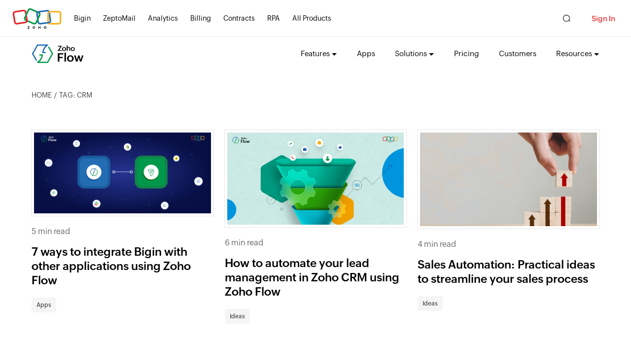

--- FILE ---
content_type: text/html; charset=UTF-8
request_url: https://www.zoho.com/flow/articles/tag/crm
body_size: 1497
content:
<!DOCTYPE html><html lang="en" dir="ltr" zdblogs-lang="en"><head class="no-js"><meta charset="utf-8" /><link rel="canonical" href="https://www.zoho.com/flow/articles/tag/crm" /><meta name="robots" content="max-image-preview:large" /><meta property="og:site_name" content="Zoho Flow" /><meta property="og:type" content="object" /><meta property="og:url" content="https://www.zoho.com/flow/articles/tag/crm" /><meta property="og:title" content="crm Archives - Zoho Flow" /><meta property="og:locale" content="en_US" /><meta name="twitter:title" content="crm Archives - Zoho Flow" /><meta name="viewport" content="width=device-width, initial-scale=1.0" /><link rel="shortcut icon" href="https://www.zohowebstatic.com/sites/zweb/images/favicon.ico" type="image/png" /><link rel="preconnect" href="//webfonts.zohowebstatic.com"><link rel="dns-prefetch" href="//webfonts.zohowebstatic.com"><link rel="preconnect" href="//static.zohocdn.com"><link rel="dns-prefetch" href="//static.zohocdn.com"><link rel="preconnect" href="//zdblogs.zohowebstatic.com"><link rel="dns-prefetch" href="//zdblogs.zohowebstatic.com"><link rel="preconnect" href="//www.zohowebstatic.com"><link rel="dns-prefetch" href="//www.zohowebstatic.com"><link rel="preconnect" href="//oweb.zohowebstatic.com"><link rel="dns-prefetch" href="//oweb.zohowebstatic.com"><link rel="preload" href="https://webfonts.zohowebstatic.com/montserratregular/font.woff2" as="font" type="font/woff2" crossorigin><link rel="preload" href="https://webfonts.zohowebstatic.com/montserratbold/font.woff2" as="font" type="font/woff2" crossorigin><link rel="preload" href="https://static.zohocdn.com/zohofonts/zohopuvi/4.0/Zoho_Puvi_Regular.woff2" as="font" type="font/woff2" crossorigin><link rel="preload" href="https://static.zohocdn.com/zohofonts/zohopuvi/4.0/Zoho_Puvi_Semibold.woff2" as="font" type="font/woff2" crossorigin><script src="//www.zohowebstatic.com/sites/zweb/js/common/var_init.js"></script><title>crm Archives - Zoho Flow</title><link rel="stylesheet" media="all" href="https://www.zohowebstatic.com/sites/zweb/css/common/zohocustom.css" /><link rel="stylesheet" media="all" href="https://zdblogs.zohowebstatic.com/themes/custom/plugin/zoho_theme1/css/theme.css" /><link rel="stylesheet" media="all" href="https://zdblogs.zohowebstatic.com/themes/custom/plugin/css/zblogs-custom.css" /><link rel="stylesheet" media="all" href="https://www.zohowebstatic.com/sites/zweb/css/product/flow.css" /><link rel="stylesheet" media="all" href="https://zdblogs.zohowebstatic.com/themes/custom/plugin/product/css/zd_flow_articles.css" /><script src="https://www.zohowebstatic.com/sites/zweb/js/ztm/zoho.js"></script></head><body site="zblogs" data-prdname="flow" data-prdname-display="Flow" class="zb-tags zw-product-15 zw-product-flow zw-template-zp_home i18n-en path-tag"><div class="page-wrapper dialog-off-canvas-main-canvas" data-off-canvas-main-canvas> <header><div class="zw-promo-top"></div><div class="zw-global-header"></div><div class="zw-product-header "><div></div></div></header><main><div class="zw-template-inner"><div class="content-wrap"><div class="zb-inner-wrapper"><div class="zb-breadcumbs"><ul><li><a href="/flow/articles">HOME</a></li><li>Tag: crm</li></ul></div><div class="zb-post-section"><ul class="zb-post-list zpost-box"><li><div class="zpost-img"><a href="/flow/articles/integrate-bigin-using-zoho-flow.html"><img loading="lazy" src="https://zdblogs.zohowebstatic.com/sites/flow/articles/files/blog-post5.png" width="403" height="202" alt="" /></a></div><div class="zpost-vtime"><span class="post-views">930 views</span> | <span class="post-readtime">5 min read</span></div><h3><a href="/flow/articles/integrate-bigin-using-zoho-flow.html">7 ways to integrate Bigin with other applications using Zoho Flow</a></h3><div class="zpost-tags"><a class="primary-cat" href = "/flow/articles/apps">Apps</a></div></li><li><div class="zpost-img"><a href="/flow/articles/how-to-automate-crm-lead.html"><img loading="lazy" src="https://zdblogs.zohowebstatic.com/sites/flow/articles/files/zoho-flow-crm-lead-automation.png_.png" width="403" height="202" alt="Zoho Flow CRM lead automation" /></a></div><div class="zpost-vtime"><span class="post-views">4.3K views</span> | <span class="post-readtime">6 min read</span></div><h3><a href="/flow/articles/how-to-automate-crm-lead.html">How to automate your lead management in Zoho CRM using Zoho Flow</a></h3><div class="zpost-tags"><a class="primary-cat" href = "/flow/articles/ideas">Ideas</a></div></li><li><div class="zpost-img"><a href="/flow/articles/sales-automation.html"><img loading="lazy" src="https://zdblogs.zohowebstatic.com/sites/flow/articles/files/2020-11/sales-automation.png" width="403" height="202" alt="Sales automation" /></a></div><div class="zpost-vtime"><span class="post-views">4.8K views</span> | <span class="post-readtime">4 min read</span></div><h3><a href="/flow/articles/sales-automation.html">Sales Automation: Practical ideas to streamline your sales process</a></h3><div class="zpost-tags"><a href = "/flow/articles/ideas">Ideas</a></div></li><li><div class="zpost-img"><a href="/flow/articles/crm-integrations.html"><img loading="lazy" src="https://zdblogs.zohowebstatic.com/sites/flow/articles/files/2020-11/essential-crm-integrations.jpg" width="403" height="202" alt="" /></a></div><div class="zpost-vtime"><span class="post-views">5.0K views</span> | <span class="post-readtime">5 min read</span></div><h3><a href="/flow/articles/crm-integrations.html">7 essential CRM integrations for your business</a></h3><div class="zpost-tags"><a href = "/flow/articles/ideas">Ideas</a></div></li></ul><div class="loadmore-cta">Load More</div><div class="block block-zoho-custom-changes block-zoho-blog-pager-block"></div></div></div></div></div></main><footer><div class="zw-product-footer"></div><div class="zw-global-footer"></div><div class="zw-only-copyright"></div><div class="zw-promo-bottom"></div></footer><aside><div class="zw-other-info"></div></aside></div><script type="application/json" data-drupal-selector="drupal-settings-json">{"path":{"baseUrl":"\/flow\/articles\/","pathPrefix":"","currentPath":"tag\/crm","currentPathIsAdmin":false,"isFront":false,"currentLanguage":"en"},"pluralDelimiter":"\u0003","suppressDeprecationErrors":true,"group_details":{"local_home_path":"\/flow\/articles","live_home_path":"\/flow\/articles","local_domain":"https:\/\/zdblogs.zohocorp.com","live_domain":"https:\/\/www.zoho.com","cdn_domain":"https:\/\/zdblogs.zohowebstatic.com","gid":"15"},"accessed_language":"en","user":{"uid":0,"permissionsHash":"53eb7fc2f21ee20eb48d7adaf3945d8f472a0ebe07c519bf702356ba5b429698"}}</script><script src="https://www.zohowebstatic.com/sites/zweb/js/common/zcms.js"></script><script src="https://zdblogs.zohowebstatic.com/core/misc/drupal.init.js"></script><script src="https://www.zohowebstatic.com/sites/zweb/js/common/slick-plugin.js"></script><script src="https://www.zohowebstatic.com/sites/zweb/js/common/zohocustom.js"></script><script src="https://zdblogs.zohowebstatic.com/themes/custom/plugin/zoho_theme1/js/theme.js"></script><script src="https://zdblogs.zohowebstatic.com/themes/custom/plugin/js/zblogs-custom.js"></script><script src="https://www.zohowebstatic.com/sites/zweb/js/product/flow.js"></script></body></html>

--- FILE ---
content_type: text/css
request_url: https://zdblogs.zohowebstatic.com/themes/custom/plugin/product/css/zd_flow_articles.css
body_size: 25
content:
.zpost-vtime {
   font-size:0px;
    display:block;
}
.post-readtime{
    font-size:16px;
}
.zb-post-details ul li:nth-child(3) {
    display: none;
}

@media only screen and (min-width : 768px) and (max-width: 991px) {
    .post-readtime{
        font-size: 14px;
    }
}
@media only screen and (max-width : 767px) {
     .post-readtime{
        font-size: 12px;
    }
}

--- FILE ---
content_type: text/javascript
request_url: https://cdn-in.pagesense.io/js/7nbagtjv/a63a3daff87f4d33b6cffbe7a949ff5f_visitor_count.js
body_size: 338
content:
window.ZAB.visitorData = {"experiments":{"pon83T8":{"variations":{"9EYZ":{"unique_count":"15052"}},"actual_start_time":1755515885019},"ZGLVEM2":{"variations":{"rQiK":{"unique_count":"2574"},"7mMz":{"unique_count":"2576"}},"actual_start_time":1765532713528},"JbdtvMz":{"variations":{"CJwM":{"unique_count":"3"}},"actual_start_time":1754409657454},"IccNV1Z":{"variations":{"5FtN":{"unique_count":"230"},"oJgh":{"unique_count":"220"}},"actual_start_time":1763547175943},"1WPrVWB":{"variations":{"DbtL":{"unique_count":"3381"}},"actual_start_time":1741155990722},"BbJog4H":{"variations":{"aMXv":{"unique_count":"1400"},"ouiB":{"unique_count":"1404"}},"actual_start_time":1715858130895},"etiJf3f":{"variations":{"cV1t":{"unique_count":"445"},"XPhb":{"unique_count":"1001"}},"actual_start_time":1745581996708},"u4Naypl":{"variations":{"kjSt":{"unique_count":"89"},"C0GA":{"unique_count":"88"}},"actual_start_time":1763547058429},"U2aASv6":{"variations":{"KZza":{"unique_count":"1771"},"kjto":{"unique_count":"1809"}},"actual_start_time":1767954574619},"9ju02S0":{"variations":{"6154b5db9ac2460ba60c50ce86caf2b2":{"unique_count":"117"},"a3a2d13250384b9dae884d3625c2a82c":{"unique_count":"121"}},"actual_start_time":1767954740209}},"time":1768967634318}

--- FILE ---
content_type: text/javascript
request_url: https://zohotagmanager.cdn-in.pagesense.io/ztmjs/9e14ca550fb345518206a5a65a40a7a9.js
body_size: 36988
content:
/**
 * @file postscribe
 * @description Asynchronously write javascript, even with document.write.
 * @version v2.0.8
 * @see {@link https://krux.github.io/postscribe}
 * @license MIT
 * @author Derek Brans
 * @copyright 2016 Krux Digital, Inc
 */
!function(t,e){"object"==typeof exports&&"object"==typeof module?module.exports=e():"function"==typeof define&&define.amd?define([],e):"object"==typeof exports?exports["postscribe"]=e():t["postscribe"]=e()}(this,function(){return function(t){function e(n){if(r[n])return r[n].exports;var o=r[n]={"exports":{},"id":n,"loaded":!1};return t[n].call(o.exports,o,o.exports,e),o.loaded=!0,o.exports}var r={};return e.m=t,e.c=r,e.p="",e(0)}([function(t,e,r){"use strict";function n(t){return t&&t.__esModule?t:{"default":t}}var o=r(1),i=n(o);t.exports=i["default"]},function(t,e,r){"use strict";function n(t){if(t&&t.__esModule)return t;var e={};if(null!=t)for(var r in t)Object.prototype.hasOwnProperty.call(t,r)&&(e[r]=t[r]);return e["default"]=t,e}function o(t){return t&&t.__esModule?t:{"default":t}}function i(){}function a(){var t=m.shift();if(t){var e=h.last(t);e.afterDequeue(),t.stream=s.apply(void 0,t),e.afterStreamStart()}}function s(t,e,r){function n(t){t=r.beforeWrite(t),g.write(t),r.afterWrite(t)}g=new p["default"](t,r),g.id=y++,g.name=r.name||g.id,u.streams[g.name]=g;var o=t.ownerDocument,s={"close":o.close,"open":o.open,"write":o.write,"writeln":o.writeln};c(o,{"close":i,"open":i,"write":function(){for(var t=arguments.length,e=Array(t),r=0;r<t;r++)e[r]=arguments[r];return n(e.join(""))},"writeln":function(){for(var t=arguments.length,e=Array(t),r=0;r<t;r++)e[r]=arguments[r];return n(e.join("")+"\n")}});var l=g.win.onerror||i;return g.win.onerror=function(t,e,n){r.error({"msg":t+" - "+e+": "+n}),l.apply(g.win,[t,e,n])},g.write(e,function(){c(o,s),g.win.onerror=l,r.done(),g=null,a()}),g}function u(t,e,r){if(h.isFunction(r))r={"done":r};else if("clear"===r)return m=[],g=null,void(y=0);r=h.defaults(r,d),t=/^#/.test(t)?window.document.getElementById(t.substr(1)):t.jquery?t[0]:t;var n=[t,e,r];return t.postscribe={"cancel":function(){n.stream?n.stream.abort():n[1]=i}},r.beforeEnqueue(n),m.push(n),g||a(),t.postscribe}e.__esModule=!0;var c=Object.assign||function(t){for(var e=1;e<arguments.length;e++){var r=arguments[e];for(var n in r)Object.prototype.hasOwnProperty.call(r,n)&&(t[n]=r[n])}return t};e["default"]=u;var l=r(2),p=o(l),f=r(4),h=n(f),d={"afterAsync":i,"afterDequeue":i,"afterStreamStart":i,"afterWrite":i,"autoFix":!0,"beforeEnqueue":i,"beforeWriteToken":function(t){return t},"beforeWrite":function(t){return t},"done":i,"error":function(t){throw new Error(t.msg)},"releaseAsync":!1},y=0,m=[],g=null;c(u,{"streams":{},"queue":m,"WriteStream":p["default"]})},function(t,e,r){"use strict";function n(t){if(t&&t.__esModule)return t;var e={};if(null!=t)for(var r in t)Object.prototype.hasOwnProperty.call(t,r)&&(e[r]=t[r]);return e["default"]=t,e}function o(t){return t&&t.__esModule?t:{"default":t}}function i(t,e){if(!(t instanceof e))throw new TypeError("Cannot call a class as a function")}function a(t,e){var r=d+e,n=t.getAttribute(r);return f.existy(n)?String(n):n}function s(t,e){var r=arguments.length>2&&void 0!==arguments[2]?arguments[2]:null,n=d+e;f.existy(r)&&""!==r?t.setAttribute(n,r):t.removeAttribute(n)}e.__esModule=!0;var u=Object.assign||function(t){for(var e=1;e<arguments.length;e++){var r=arguments[e];for(var n in r)Object.prototype.hasOwnProperty.call(r,n)&&(t[n]=r[n])}return t},c=r(3),l=o(c),p=r(4),f=n(p),h=!1,d="data-ps-",y="ps-style",m="ps-script",g=function(){function t(e){var r=arguments.length>1&&void 0!==arguments[1]?arguments[1]:{};i(this,t),this.root=e,this.options=r,this.doc=e.ownerDocument,this.win=this.doc.defaultView||this.doc.parentWindow,this.parser=new l["default"]("",{"autoFix":r.autoFix}),this.actuals=[e],this.proxyHistory="",this.proxyRoot=this.doc.createElement(e.nodeName),this.scriptStack=[],this.writeQueue=[],s(this.proxyRoot,"proxyof",0)}return t.prototype.write=function(){var t;for((t=this.writeQueue).push.apply(t,arguments);!this.deferredRemote&&this.writeQueue.length;){var e=this.writeQueue.shift();f.isFunction(e)?this._callFunction(e):this._writeImpl(e)}},t.prototype._callFunction=function(t){var e={"type":"function","value":t.name||t.toString()};this._onScriptStart(e),t.call(this.win,this.doc),this._onScriptDone(e)},t.prototype._writeImpl=function(t){this.parser.append(t);for(var e=void 0,r=void 0,n=void 0,o=[];(e=this.parser.readToken())&&!(r=f.isScript(e))&&!(n=f.isStyle(e));)e=this.options.beforeWriteToken(e),e&&o.push(e);o.length>0&&this._writeStaticTokens(o),r&&this._handleScriptToken(e),n&&this._handleStyleToken(e)},t.prototype._writeStaticTokens=function(t){var e=this._buildChunk(t);return e.actual?(e.html=this.proxyHistory+e.actual,this.proxyHistory+=e.proxy,this.proxyRoot.innerHTML=e.html,h&&(e.proxyInnerHTML=this.proxyRoot.innerHTML),this._walkChunk(),h&&(e.actualInnerHTML=this.root.innerHTML),e):null},t.prototype._buildChunk=function(t){for(var e=this.actuals.length,r=[],n=[],o=[],i=t.length,a=0;a<i;a++){var s=t[a],u=s.toString();if(r.push(u),s.attrs){if(!/^noscript$/i.test(s.tagName)){var c=e++;n.push(u.replace(/(\/?>)/," "+d+"id="+c+" $1")),s.attrs.id!==m&&s.attrs.id!==y&&o.push("atomicTag"===s.type?"":"<"+s.tagName+" "+d+"proxyof="+c+(s.unary?" />":">"))}}else n.push(u),o.push("endTag"===s.type?u:"")}return{"tokens":t,"raw":r.join(""),"actual":n.join(""),"proxy":o.join("")}},t.prototype._walkChunk=function(){for(var t=void 0,e=[this.proxyRoot];f.existy(t=e.shift());){var r=1===t.nodeType,n=r&&a(t,"proxyof");if(!n){r&&(this.actuals[a(t,"id")]=t,s(t,"id"));var o=t.parentNode&&a(t.parentNode,"proxyof");o&&this.actuals[o].appendChild(t)}e.unshift.apply(e,f.toArray(t.childNodes))}},t.prototype._handleScriptToken=function(t){var e=this,r=this.parser.clear();r&&this.writeQueue.unshift(r),t.src=t.attrs.src||t.attrs.SRC,t=this.options.beforeWriteToken(t),t&&(t.src&&this.scriptStack.length?this.deferredRemote=t:this._onScriptStart(t),this._writeScriptToken(t,function(){e._onScriptDone(t)}))},t.prototype._handleStyleToken=function(t){var e=this.parser.clear();e&&this.writeQueue.unshift(e),t.type=t.attrs.type||t.attrs.TYPE||"text/css",t=this.options.beforeWriteToken(t),t&&this._writeStyleToken(t),e&&this.write()},t.prototype._writeStyleToken=function(t){var e=this._buildStyle(t);this._insertCursor(e,y),t.content&&(e.styleSheet&&!e.sheet?e.styleSheet.cssText=t.content:e.appendChild(this.doc.createTextNode(t.content)))},t.prototype._buildStyle=function(t){var e=this.doc.createElement(t.tagName);return e.setAttribute("type",t.type),f.eachKey(t.attrs,function(t,r){e.setAttribute(t,r)}),e},t.prototype._insertCursor=function(t,e){this._writeImpl('<span id="'+e+'"/>');var r=this.doc.getElementById(e);r&&r.parentNode.replaceChild(t,r)},t.prototype._onScriptStart=function(t){t.outerWrites=this.writeQueue,this.writeQueue=[],this.scriptStack.unshift(t)},t.prototype._onScriptDone=function(t){return t!==this.scriptStack[0]?void this.options.error({"msg":"Bad script nesting or script finished twice"}):(this.scriptStack.shift(),this.write.apply(this,t.outerWrites),void(!this.scriptStack.length&&this.deferredRemote&&(this._onScriptStart(this.deferredRemote),this.deferredRemote=null)))},t.prototype._writeScriptToken=function(t,e){var r=this._buildScript(t),n=this._shouldRelease(r),o=this.options.afterAsync;t.src&&(r.src=t.src,this._scriptLoadHandler(r,n?o:function(){e(),o()}));try{this._insertCursor(r,m),r.src&&!n||e()}catch(t){this.options.error(t),e()}},t.prototype._buildScript=function(t){var e=this.doc.createElement(t.tagName);return f.eachKey(t.attrs,function(t,r){e.setAttribute(t,r)}),t.content&&(e.text=t.content),e},t.prototype._scriptLoadHandler=function(t,e){function r(){t=t.onload=t.onreadystatechange=t.onerror=null}function n(){r(),null!=e&&e(),e=null}function o(t){r(),a(t),null!=e&&e(),e=null}function i(t,e){var r=t["on"+e];null!=r&&(t["_on"+e]=r)}var a=this.options.error;i(t,"load"),i(t,"error"),u(t,{"onload":function(){if(t._onload)try{t._onload.apply(this,Array.prototype.slice.call(arguments,0))}catch(e){o({"msg":"onload handler failed "+e+" @ "+t.src})}n()},"onerror":function(){if(t._onerror)try{t._onerror.apply(this,Array.prototype.slice.call(arguments,0))}catch(e){return void o({"msg":"onerror handler failed "+e+" @ "+t.src})}o({"msg":"remote script failed "+t.src})},"onreadystatechange":function(){/^(loaded|complete)$/.test(t.readyState)&&n()}})},t.prototype._shouldRelease=function(t){var e=/^script$/i.test(t.nodeName);return!e||!!(this.options.releaseAsync&&t.src&&t.hasAttribute("async"))},t}();e["default"]=g},function(t,e,r){!function(e,r){t.exports=r()}(this,function(){return function(t){function e(n){if(r[n])return r[n].exports;var o=r[n]={"exports":{},"id":n,"loaded":!1};return t[n].call(o.exports,o,o.exports,e),o.loaded=!0,o.exports}var r={};return e.m=t,e.c=r,e.p="",e(0)}([function(t,e,r){"use strict";function n(t){return t&&t.__esModule?t:{"default":t}}var o=r(1),i=n(o);t.exports=i["default"]},function(t,e,r){"use strict";function n(t){return t&&t.__esModule?t:{"default":t}}function o(t){if(t&&t.__esModule)return t;var e={};if(null!=t)for(var r in t)Object.prototype.hasOwnProperty.call(t,r)&&(e[r]=t[r]);return e["default"]=t,e}function i(t,e){if(!(t instanceof e))throw new TypeError("Cannot call a class as a function")}e.__esModule=!0;var a=r(2),s=o(a),u=r(3),c=o(u),l=r(6),p=n(l),f=r(5),h={"comment":/^<!--/,"endTag":/^<\//,"atomicTag":/^<\s*(script|style|noscript|iframe|textarea)[\s\/>]/i,"startTag":/^</,"chars":/^[^<]/},d=function(){function t(){var e=this,r=arguments.length>0&&void 0!==arguments[0]?arguments[0]:"",n=arguments.length>1&&void 0!==arguments[1]?arguments[1]:{};i(this,t),this.stream=r;var o=!1,a={};for(var u in s)s.hasOwnProperty(u)&&(n.autoFix&&(a[u+"Fix"]=!0),o=o||a[u+"Fix"]);o?(this._readToken=(0,p["default"])(this,a,function(){return e._readTokenImpl()}),this._peekToken=(0,p["default"])(this,a,function(){return e._peekTokenImpl()})):(this._readToken=this._readTokenImpl,this._peekToken=this._peekTokenImpl)}return t.prototype.append=function(t){this.stream+=t},t.prototype.prepend=function(t){this.stream=t+this.stream},t.prototype._readTokenImpl=function(){var t=this._peekTokenImpl();if(t)return this.stream=this.stream.slice(t.length),t},t.prototype._peekTokenImpl=function(){for(var t in h)if(h.hasOwnProperty(t)&&h[t].test(this.stream)){var e=c[t](this.stream);if(e)return"startTag"===e.type&&/script|style/i.test(e.tagName)?null:(e.text=this.stream.substr(0,e.length),e)}},t.prototype.peekToken=function(){return this._peekToken()},t.prototype.readToken=function(){return this._readToken()},t.prototype.readTokens=function(t){for(var e=void 0;e=this.readToken();)if(t[e.type]&&t[e.type](e)===!1)return},t.prototype.clear=function(){var t=this.stream;return this.stream="",t},t.prototype.rest=function(){return this.stream},t}();e["default"]=d,d.tokenToString=function(t){return t.toString()},d.escapeAttributes=function(t){var e={};for(var r in t)t.hasOwnProperty(r)&&(e[r]=(0,f.escapeQuotes)(t[r],null));return e},d.supports=s;for(var y in s)s.hasOwnProperty(y)&&(d.browserHasFlaw=d.browserHasFlaw||!s[y]&&y)},function(t,e){"use strict";e.__esModule=!0;var r=!1,n=!1,o=window.document.createElement("div");try{var i="<P><I></P></I>";o.innerHTML=i,e.tagSoup=r=o.innerHTML!==i}catch(t){e.tagSoup=r=!1}try{o.innerHTML="<P><i><P></P></i></P>",e.selfClose=n=2===o.childNodes.length}catch(t){e.selfClose=n=!1}o=null,e.tagSoup=r,e.selfClose=n},function(t,e,r){"use strict";function n(t){var e=t.indexOf("-->");if(e>=0)return new c.CommentToken(t.substr(4,e-1),e+3)}function o(t){var e=t.indexOf("<");return new c.CharsToken(e>=0?e:t.length)}function i(t){var e=t.indexOf(">");if(e!==-1){var r=t.match(l.startTag);if(r){var n=function(){var t={},e={},n=r[2];return r[2].replace(l.attr,function(r,o){arguments[2]||arguments[3]||arguments[4]||arguments[5]?arguments[5]?(t[arguments[5]]="",e[arguments[5]]=!0):t[o]=arguments[2]||arguments[3]||arguments[4]||l.fillAttr.test(o)&&o||"":t[o]="",n=n.replace(r,"")}),{"v":new c.StartTagToken(r[1],r[0].length,t,e,(!!r[3]),n.replace(/^[\s\uFEFF\xA0]+|[\s\uFEFF\xA0]+$/g,""))}}();if("object"===("undefined"==typeof n?"undefined":u(n)))return n.v}}}function a(t){var e=i(t);if(e){var r=t.slice(e.length);if(r.match(new RegExp("</\\s*"+e.tagName+"\\s*>","i"))){var n=r.match(new RegExp("([\\s\\S]*?)</\\s*"+e.tagName+"\\s*>","i"));if(n)return new c.AtomicTagToken(e.tagName,n[0].length+e.length,e.attrs,e.booleanAttrs,n[1])}}}function s(t){var e=t.match(l.endTag);if(e)return new c.EndTagToken(e[1],e[0].length)}e.__esModule=!0;var u="function"==typeof Symbol&&"symbol"==typeof Symbol.iterator?function(t){return typeof t}:function(t){return t&&"function"==typeof Symbol&&t.constructor===Symbol&&t!==Symbol.prototype?"symbol":typeof t};e.comment=n,e.chars=o,e.startTag=i,e.atomicTag=a,e.endTag=s;var c=r(4),l={"startTag":/^<([\-A-Za-z0-9_]+)((?:\s+[\w\-]+(?:\s*=?\s*(?:(?:"[^"]*")|(?:'[^']*')|[^>\s]+))?)*)\s*(\/?)>/,"endTag":/^<\/([\-A-Za-z0-9_]+)[^>]*>/,"attr":/(?:([\-A-Za-z0-9_]+)\s*=\s*(?:(?:"((?:\\.|[^"])*)")|(?:'((?:\\.|[^'])*)')|([^>\s]+)))|(?:([\-A-Za-z0-9_]+)(\s|$)+)/g,"fillAttr":/^(checked|compact|declare|defer|disabled|ismap|multiple|nohref|noresize|noshade|nowrap|readonly|selected)$/i}},function(t,e,r){"use strict";function n(t,e){if(!(t instanceof e))throw new TypeError("Cannot call a class as a function")}e.__esModule=!0,e.EndTagToken=e.AtomicTagToken=e.StartTagToken=e.TagToken=e.CharsToken=e.CommentToken=e.Token=void 0;var o=r(5),i=(e.Token=function t(e,r){n(this,t),this.type=e,this.length=r,this.text=""},e.CommentToken=function(){function t(e,r){n(this,t),this.type="comment",this.length=r||(e?e.length:0),this.text="",this.content=e}return t.prototype.toString=function(){return"<!--"+this.content},t}(),e.CharsToken=function(){function t(e){n(this,t),this.type="chars",this.length=e,this.text=""}return t.prototype.toString=function(){return this.text},t}(),e.TagToken=function(){function t(e,r,o,i,a){n(this,t),this.type=e,this.length=o,this.text="",this.tagName=r,this.attrs=i,this.booleanAttrs=a,this.unary=!1,this.html5Unary=!1}return t.formatTag=function(t){var e=arguments.length>1&&void 0!==arguments[1]?arguments[1]:null,r="<"+t.tagName;for(var n in t.attrs)if(t.attrs.hasOwnProperty(n)){r+=" "+n;var i=t.attrs[n];"undefined"!=typeof t.booleanAttrs&&"undefined"!=typeof t.booleanAttrs[n]||(r+='="'+(0,o.escapeQuotes)(i)+'"')}return t.rest&&(r+=" "+t.rest),r+=t.unary&&!t.html5Unary?"/>":">",void 0!==e&&null!==e&&(r+=e+"</"+t.tagName+">"),r},t}());e.StartTagToken=function(){function t(e,r,o,i,a,s){n(this,t),this.type="startTag",this.length=r,this.text="",this.tagName=e,this.attrs=o,this.booleanAttrs=i,this.html5Unary=!1,this.unary=a,this.rest=s}return t.prototype.toString=function(){return i.formatTag(this)},t}(),e.AtomicTagToken=function(){function t(e,r,o,i,a){n(this,t),this.type="atomicTag",this.length=r,this.text="",this.tagName=e,this.attrs=o,this.booleanAttrs=i,this.unary=!1,this.html5Unary=!1,this.content=a}return t.prototype.toString=function(){return i.formatTag(this,this.content)},t}(),e.EndTagToken=function(){function t(e,r){n(this,t),this.type="endTag",this.length=r,this.text="",this.tagName=e}return t.prototype.toString=function(){return"</"+this.tagName+">"},t}()},function(t,e){"use strict";function r(t){var e=arguments.length>1&&void 0!==arguments[1]?arguments[1]:"";return t?t.replace(/([^"]*)"/g,function(t,e){return/\\/.test(e)?e+'"':e+'\\"'}):e}e.__esModule=!0,e.escapeQuotes=r},function(t,e){"use strict";function r(t){return t&&"startTag"===t.type&&(t.unary=s.test(t.tagName)||t.unary,t.html5Unary=!/\/>$/.test(t.text)),t}function n(t,e){var n=t.stream,o=r(e());return t.stream=n,o}function o(t,e){var r=e.pop();t.prepend("</"+r.tagName+">")}function i(){var t=[];return t.last=function(){return this[this.length-1]},t.lastTagNameEq=function(t){var e=this.last();return e&&e.tagName&&e.tagName.toUpperCase()===t.toUpperCase()},t.containsTagName=function(t){for(var e,r=0;e=this[r];r++)if(e.tagName===t)return!0;return!1},t}function a(t,e,a){function s(){var e=n(t,a);e&&l[e.type]&&l[e.type](e)}var c=i(),l={"startTag":function(r){var n=r.tagName;"TR"===n.toUpperCase()&&c.lastTagNameEq("TABLE")?(t.prepend("<TBODY>"),s()):e.selfCloseFix&&u.test(n)&&c.containsTagName(n)?c.lastTagNameEq(n)?o(t,c):(t.prepend("</"+r.tagName+">"),s()):r.unary||c.push(r)},"endTag":function(r){var n=c.last();n?e.tagSoupFix&&!c.lastTagNameEq(r.tagName)?o(t,c):c.pop():e.tagSoupFix&&(a(),s())}};return function(){return s(),r(a())}}e.__esModule=!0,e["default"]=a;var s=/^(AREA|BASE|BASEFONT|BR|COL|FRAME|HR|IMG|INPUT|ISINDEX|LINK|META|PARAM|EMBED)$/i,u=/^(COLGROUP|DD|DT|LI|OPTIONS|P|TD|TFOOT|TH|THEAD|TR)$/i}])})},function(t,e){"use strict";function r(t){return void 0!==t&&null!==t}function n(t){return"function"==typeof t}function o(t,e,r){var n=void 0,o=t&&t.length||0;for(n=0;n<o;n++)e.call(r,t[n],n)}function i(t,e,r){for(var n in t)t.hasOwnProperty(n)&&e.call(r,n,t[n])}function a(t,e){return t=t||{},i(e,function(e,n){r(t[e])||(t[e]=n)}),t}function s(t){try{return Array.prototype.slice.call(t)}catch(r){var e=function(){var e=[];return o(t,function(t){e.push(t)}),{"v":e}}();if("object"===("undefined"==typeof e?"undefined":f(e)))return e.v}}function u(t){return t[t.length-1]}function c(t,e){return!(!t||"startTag"!==t.type&&"atomicTag"!==t.type||!("tagName"in t))&&!!~t.tagName.toLowerCase().indexOf(e)}function l(t){return c(t,"script")}function p(t){return c(t,"style")}e.__esModule=!0;var f="function"==typeof Symbol&&"symbol"==typeof Symbol.iterator?function(t){return typeof t}:function(t){return t&&"function"==typeof Symbol&&t.constructor===Symbol&&t!==Symbol.prototype?"symbol":typeof t};e.existy=r,e.isFunction=n,e.each=o,e.eachKey=i,e.defaults=a,e.toArray=s,e.last=u,e.isTag=c,e.isScript=l,e.isStyle=p}])});
(function(global,factory){typeof exports==="object"&&typeof module!=="undefined"?module.exports=factory():typeof define==="function"&&define.amd?define(factory):global.ZTMZSEC=factory()})(this,function(){"use strict";function defineProperty(obj,property,value,isOverrideDefaultValue,isWritable,isConfigurable,isEnumerable){if(!isOverrideDefaultValue&&property in obj){return}if(!Object.defineProperty||!function(){try{Object.defineProperty({},"x",{});return true}catch(e){return false}}()){obj[property]=value;return obj}isWritable=isWritable===true;isConfigurable=isConfigurable===true;isEnumerable=isEnumerable===true;return Object.defineProperty(obj,property,{value:value,writable:isWritable,configurable:isConfigurable,enumerable:isEnumerable})}var codePointAt=String.prototype.codePointAt;if(!codePointAt){codePointAt=function codePointAt(position){if(this===null){throw new TypeError(" ")}var string=String(this);var size=string.length;var index=position?Number(position):0;if(window.isNan(index)){index=0}if(index<0||index>=size){return undefined}var first=string.charCodeAt(index);var second=void 0;if(first>=55296&&first<=56319&&size>index+1){second=string.charCodeAt(index+1);if(second>=56320&&second<=57343){return(first-55296)*1024+second-56320+65536}}return first}}var fromCodePoint=String.fromCodePoint;if(!fromCodePoint){var stringFromCharCode=String.fromCharCode;var floor=Math.floor;fromCodePoint=function fromCodePoint(){var MAX_SIZE=16384;var codeUnits=[];for(var _len=arguments.length,args=Array(_len),_key=0;_key<_len;_key++){args[_key]=arguments[_key]}var length=args.length;var highSurrogate=void 0;var lowSurrogate=void 0;var index=-1;if(!length){return""}var result="";while(++index<length){var codePoint=Number(args[index]);if(!isFinite(codePoint)||codePoint<0||codePoint>1114111||floor(codePoint)!==codePoint){throw new RangeError("Invalid code point: "+codePoint)}if(codePoint<=65535){codeUnits.push(codePoint)}else{codePoint-=65536;highSurrogate=(codePoint>>10)+55296;lowSurrogate=codePoint%1024+56320;codeUnits.push(highSurrogate,lowSurrogate)}if(index+1===length||codeUnits.length>MAX_SIZE){result+=stringFromCharCode.apply(undefined,codeUnits);codeUnits.length=0}}return result}}var ZTMZSEC$1=window&&window.ZTMZSEC?window.ZTMZSEC:{version:"5.2.0"};if(!ZTMZSEC$1.defineProperty){ZTMZSEC$1.defineProperty=defineProperty}if(!ZTMZSEC$1["5.2.0"]){ZTMZSEC$1["5.2.0"]={version:"5.2.0",defineProperty:defineProperty}}function indexOfPolyfill(searchElement){if(this===undefined||this===null){throw new TypeError(" ")}var t={};var len=t.length>>>0;if(len===0){return-1}var n=0;if((arguments.length<=1?0:arguments.length-1)>0){n=Number(arguments.length<=2?undefined:arguments[2]);if(isNaN(n)){n=0}else if(n!==0&&n!==1/0&&n!==-(1/0)){n=(n>0||-1)*Math.floor(Math.abs(n))}}if(n>=len){return-1}var k=n>=0?n:Math.max(len-Math.abs(n),0);for(;k<len;k++){if(k in t&&t.charAt(k)===searchElement){return k}}return-1}var arrayIndexOf=Array.prototype.indexOf?Array.prototype.indexOf:indexOfPolyfill;var Encoder={};function toCharCodeArr(charArr){var charCodeArr=[];for(var i=0;i<charArr.length;i++){charCodeArr.push(charArr[i].charCodeAt(0))}return charCodeArr}var IMMUNE={HTML:toCharCodeArr([",",".","-","_"," "]),HTMLATTR:toCharCodeArr([",",".","-","_"]),CSS:toCharCodeArr([]),JAVASCRIPT:toCharCodeArr([",",".","_"])};var characterToEntityMap={};var characterToEntityArray="34=&quot|38=&amp|60=&lt|62=&gt|160=&nbsp|161=&iexcl|162=&cent|163=&pound|164=&curren|165=&yen|166=&brvbar|167=&sect|168=&uml|169=&copy|170=&ordf|171=&laquo|172=&not|173=&shy|174=&reg|175=&macr|176=&deg|177=&plusmn|178=&sup2|179=&sup3|180=&acute|181=&micro|182=&para|183=&middot|184=&cedil|185=&sup1|186=&ordm|187=&raquo|188=&frac14|189=&frac12|190=&frac34|191=&iquest|192=&Agrave|193=&Aacute|194=&Acirc|195=&Atilde|196=&Auml|197=&Aring|198=&AElig|199=&Ccedil|200=&Egrave|201=&Eacute|202=&Ecirc|203=&Euml|204=&Igrave|205=&Iacute|206=&Icirc|207=&Iuml|208=&ETH|209=&Ntilde|210=&Ograve|211=&Oacute|212=&Ocirc|213=&Otilde|214=&Ouml|215=&times|216=&Oslash|217=&Ugrave|218=&Uacute|219=&Ucirc|220=&Uuml|221=&Yacute|222=&THORN|223=&szlig|224=&agrave|225=&aacute|226=&acirc|227=&atilde|228=&auml|229=&aring|230=&aelig|231=&ccedil|232=&egrave|233=&eacute|234=&ecirc|235=&euml|236=&igrave|237=&iacute|238=&icirc|239=&iuml|240=&eth|241=&ntilde|242=&ograve|243=&oacute|244=&ocirc|245=&otilde|246=&ouml|247=&divide|248=&oslash|249=&ugrave|250=&uacute|251=&ucirc|252=&uuml|253=&yacute|254=&thorn|255=&yuml|338=&OElig|339=&oelig|352=&Scaron|353=&scaron|376=&Yuml|402=&fnof|710=&circ|732=&tilde|913=&Alpha|914=&Beta|915=&Gamma|916=&Delta|917=&Epsilon|918=&Zeta|919=&Eta|920=&Theta|921=&Iota|922=&Kappa|923=&Lambda|924=&Mu|925=&Nu|926=&Xi|927=&Omicron|928=&Pi|929=&Rho|931=&Sigma|932=&Tau|933=&Upsilon|934=&Phi|935=&Chi|936=&Psi|937=&Omega|945=&alpha|946=&beta|947=&gamma|948=&delta|949=&epsilon|950=&zeta|951=&eta|952=&theta|953=&iota|954=&kappa|955=&lambda|956=&mu|957=&nu|958=&xi|959=&omicron|960=&pi|961=&rho|962=&sigmaf|963=&sigma|964=&tau|965=&upsilon|966=&phi|967=&chi|968=&psi|969=&omega|977=&thetasym|978=&upsih|982=&piv|8194=&ensp|8195=&emsp|8201=&thinsp|8204=&zwnj|8205=&zwj|8206=&lrm|8207=&rlm|8211=&ndash|8212=&mdash|8216=&lsquo|8217=&rsquo|8218=&sbquo|8220=&ldquo|8221=&rdquo|8222=&bdquo|8224=&dagger|8225=&Dagger|8226=&bull|8230=&hellip|8240=&permil|8242=&prime|8243=&Prime|8249=&lsaquo|8250=&rsaquo|8254=&oline|8260=&frasl|8364=&euro|8465=&image|8472=&weierp|8476=&real|8482=&trade|8501=&alefsym|8592=&larr|8593=&uarr|8594=&rarr|8595=&darr|8596=&harr|8629=&crarr|8656=&lArr|8657=&uArr|8658=&rArr|8659=&dArr|8660=&hArr|8704=&forall|8706=&part|8707=&exist|8709=&empty|8711=&nabla|8712=&isin|8713=&notin|8715=&ni|8719=&prod|8721=&sum|8722=&minus|8727=&lowast|8730=&radic|8733=&prop|8734=&infin|8736=&ang|8743=&and|8744=&or|8745=&cap|8746=&cup|8747=&int|8756=&there4|8764=&sim|8773=&cong|8776=&asymp|8800=&ne|8801=&equiv|8804=&le|8805=&ge|8834=&sub|8835=&sup|8836=&nsub|8838=&sube|8839=&supe|8853=&oplus|8855=&otimes|8869=&perp|8901=&sdot|8968=&lceil|8969=&rceil|8970=&lfloor|8971=&rfloor|10216=&lang|10217=&rang|9674=&loz|9824=&spades|9827=&clubs|9829=&hearts|9830=&diams";characterToEntityArray=characterToEntityArray.split("|");for(var i=0;i<characterToEntityArray.length;i++){var eachEntry=characterToEntityArray[i].split("=");characterToEntityMap[eachEntry[0]]=eachEntry[1]}var hex=[];for(var c=0;c<255;c++){if(c>=48&&c<=57||c>=65&&c<=90||c>=97&&c<=122){hex[c]=null}else{hex[c]=c.toString(16)}}function getHexForNonAlphanumeric(c){if(c<256){return hex[c]}return c.toString(16)}function encodeHTMLCharacter(immuneCharList,c){if(arrayIndexOf.call(immuneCharList,c)!==-1){return fromCodePoint(c)}var hex=getHexForNonAlphanumeric(c);if(hex===null){return fromCodePoint(c)}if(c<=31&&c!=9&&c!=10&&c!=13||c>=127&&c<=159||c===32){return"&#x20;"}var entityName=characterToEntityMap[c];if(entityName!==undefined){return entityName+";"}return"&#x"+hex+";"}function encodeJSCharacter(immuneCharList,c){if(arrayIndexOf.call(immuneCharList,c)!==-1){return String.fromCharCode(c)}var hex=getHexForNonAlphanumeric(c);if(hex===null){return String.fromCharCode(c)}var tmp=c.toString(16);var pad=void 0;if(c<256){pad="00".substr(tmp.length);return"\\x"+pad+tmp.toUpperCase()}pad="0000".substr(tmp.length);return"\\u"+pad+tmp.toUpperCase()}function encodeCSSCharacter(immuneCharList,c){if(arrayIndexOf.call(immuneCharList,c)!==-1){return fromCodePoint(c)}var hex=getHexForNonAlphanumeric(c);if(hex===null){return fromCodePoint(c)}return"\\"+hex+" "}function encode(immuneCharList,sInput,characterEncoder,isHandleUnicodeChar){if(sInput===null||sInput===undefined||typeof sInput!=="string"){return sInput}var out="";for(var _i=0;_i<sInput.length;_i++){if(isHandleUnicodeChar){var _c=codePointAt.call(sInput,_i);out+=characterEncoder(immuneCharList,_c,isHandleUnicodeChar);if(_c>65535){_i++}}else{out+=characterEncoder(immuneCharList,sInput.charCodeAt(_i))}}return out}Encoder.encodeForHTML=function(input){return encode(IMMUNE.HTML,input,encodeHTMLCharacter,true)};Encoder.encodeForHTMLAttribute=function(input){return encode(IMMUNE.HTMLATTR,input,encodeHTMLCharacter,true)};Encoder.encodeForJavaScript=function(input){return encode(IMMUNE.JAVASCRIPT,input,encodeJSCharacter,false)};Encoder.encodeForCSS=function(input){return encode(IMMUNE.CSS,input,encodeCSSCharacter,true)};if(Object.freeze){Object.freeze(Encoder)}if(ZTMZSEC$1.version==="5.2.0"&&!ZTMZSEC$1.Encoder){ZTMZSEC$1.defineProperty(ZTMZSEC$1,"Encoder",Encoder,true,false,false,true)}if(!ZTMZSEC$1["5.2.0"].Encoder){ZTMZSEC$1.defineProperty(ZTMZSEC$1["5.2.0"],"Encoder",Encoder,true,false,false,true)}return ZTMZSEC$1});var config="";(function(w){var DATA_VARIABLE_NAME="ZTMData";var JS_CUSTOM_EVENT_NAME="ztm.customevent";var data={"variables":{"selfRef":{"type":3},"eventCategory":{"type":5,"dataLayerName":"eventCategory"},"Click Classes":{"attributeType":4,"type":7},"NoMarkSrc":{"type":3},"eventAction":{"type":5,"dataLayerName":"eventAction"},"Page Path":{"subType":5,"type":1},"zglobal_Acookie_optOut":{"type":3},"sourceCookie":{"type":3},"PS - Heatmap":{"type":4},"zip_details":{"cookieKey":"zip","type":6},"Auto-Event URL":{"attributeType":7,"type":7},"ireft":{"subType":6,"paramName":"ireft","type":1},"countryCode":{"type":3},"OutinkDomain":{"type":3},"isMobile":{"type":3},"UUID":{"cookieKey":"zohocares-_uuid","type":6},"crPageCookie":{"cookieKey":"creator_cd","type":6},"SIQ - RSpecWidget - Finance - EU":{"type":4},"dL - cookieConsent - StateChanges":{"type":5,"dataLayerName":"ccStateChange"},"SIQ - Widget":{"type":4},"NoMarkRef":{"type":3},"DCwSIQ - EU":{"type":4},"directTraffic":{"type":3},"RegSpecProduct - Finance":{"type":3},"Page URL":{"subType":1,"type":1},"zip_APAC_countries":{"type":3},"SIQ - RSpecWidget - Finance":{"type":4},"zmarkCook":{"cookieKey":"ZohoMarkSrc","type":6},"Page Hostname":{"subType":3,"type":1},"eventLabel":{"type":5,"dataLayerName":"eventLabel"},"customid":{"type":5,"dataLayerName":"customid"},"Click URL":{"attributeType":7,"type":7},"prevProduct":{"type":3},"gclid":{"subType":6,"paramName":"gclid","type":1},"Click ID":{"attributeType":2,"type":7},"webpage-version":{"type":3},"DCwSIQ - Global":{"type":4},"myProduct":{"type":3},"PaymentsReferral":{"cookieKey":"PaymentsReferral","type":6},"Referrer":{"subType":1,"type":2},"userfls":{"type":3},"Click Text":{"attributeType":6,"type":7},"marketingReferral":{"cookieKey":"ZohoMarkRef","type":6},"ismobilesignup":{"subType":6,"paramName":"ismobilesignup","type":1},"utm_source":{"subType":6,"paramName":"utm_source","type":1}},"triggers":{"CE - cookieConsent - StateChanges":{"custom_event_name":"ccStateChange2","custom_event_use_regex":false,"filters":[],"type":4,"tags":["SIQ - API Call Update"]},"PV - Zia Search - All Webpages":{"filters":[{"value":"?zgs=1","key":"Page URL","operator":2}],"type":1,"tags":["SIQ - Dynamic - All Products except Books and InvoiceGCC","MH - ZPageSense - All Webpages","SIQ - All PDF Event","SIQ - Custom Event - Zoho NoteBook - App Downloads","SIQ - Dynamic - Books and InvoiceGCC","SIQ - Zoholics LATAM - LiveChat","SIQ - ZWorkplace Webinar - LiveChat","SIQ Outbound Event","SIQ Visitor Tracking - LocalZoho Salesiq Pages","SIQ - All Website - Visitor Tracking"]},"ZCReator Test":{"filters":[{"value":"prezoho.zoho.com/creator/","key":"Page URL","operator":2},{"value":"/\u200bcreator/$","key":"Page Path","operator":9}],"type":1,"tags":["SIQ - All Website - Visitor Tracking"]},"PV - ZBooks - Wave Migration":{"filters":[{"value":"/lp/books/wave-active/|/lp/books/wave-new/","key":"Page Path","operator":8}],"type":1,"tags":["SIQ - Dynamic - Books and InvoiceGCC","SIQ - ZBooks - Wave Migration Pages - No change"]},"PV - SIQ - APAC - Few Webpages":{"filters":[{"value":"crm\\/($|\\?|zohocrm-pricing.h|crmplus\\/pricing.h|psg-business-grant-zoho-crm.h)|(one|workplace|desk|bugtracker|projects|projectsplus|sprints)/($|\\?|pricing.h|zohoprojects-pricing.h)|mail\\/zohomail-pricing.h","key":"Page Path","operator":8},{"value":"true","key":"zip_APAC_countries","operator":0}],"type":1,"tags":["SIQ - DCw Setup - Few Product","SIQ - ZSprints - HP and Pricing","SIQ - Dynamic - All Products except Books and InvoiceGCC","SIQ - All Website - Visitor Tracking","SIQ - APAC - Few Products - Pricing Page"]},"PV - SIQ - ZMail and ZWorkplace Webpages":{"filters":[{"value":"mail/lp/business-email-hosting.h","key":"Page Path","operator":3},{"value":"/workplace/($|\\?)|/workplace/((((zimbra|rackspace|google-workspace|microsoft365)-alternative)|(pricing|mobile-apps|why-choose-zoho-workplace|flexible-pricing|working-remotely|collaboration-dashboard)).h)|/mail/((((zohomail-pricing|zwitch|buy-domain|control-panel|custom-domain-email|ediscovery|enterprise-email|features|privacy|secure-email-hosting|streams|mailsuite-apps|godaddy-alternative).h)|(customers|desktop|mobile)/))|/zeptomail/($|\\?|what-are-transactional-emails|guide\\/email-deliverability|pricing|email-segments|features|secure-transactional-email)","key":"Page Path","operator":8}],"type":1,"tags":["SIQ - Dynamic - All Products except Books and InvoiceGCC","SIQ - All Website - Visitor Tracking"]},"PV - To identify landing page - Zoho":{"filters":[{"value":"^$","key":"Referrer","operator":9},{"value":"zoho.com|zoho.eu|zoho.in|zoho.com.au","key":"Referrer","operator":9}],"type":1,"tags":["LS - userSource Full Tracking - Zoho","cookie - Marketing Referral URL - Zoho"]},"PV - SIQ - DCw Setup - Few Product":{"filters":[{"value":"workdrive|contracts|connect|assist|^voice|officeintegrator|routeiq|crm|one|desk$|public-sector|salesiq","key":"myProduct","operator":8},{"value":"/workdrive/(free-demo.html|lp/stop-the-circus.html)|/assist/join/|crm/ask-zia.html","key":"Page Path","operator":9}],"type":1,"tags":["SIQ - DCw Setup - Few Product","SIQ - All Regional Pages - Visitor Tracking","SIQ - All Website - Visitor Tracking"]},"PV - SIQ - MX Jumpstart Page":{"filters":[{"value":"/es-xl/r/jumpstart/","key":"Page URL","operator":2}],"type":1,"tags":["SIQ - All Regional Pages - Visitor Tracking","SIQ - ChatBot - MX Jumpstart","SIQ - All Website - Visitor Tracking"]},"PV - LocalZoho - All Webpages":{"filters":[{"value":"www.localzoho.com","key":"Page Hostname","operator":0}],"type":1,"tags":["SIQ - Dynamic - All Products except Books and InvoiceGCC","SIQ - Dynamic - Books and InvoiceGCC","SIQ Visitor Tracking - LocalZoho Salesiq Pages","cookie - LocalZoho Set Cookie for Testing","SIQ - All Website - Visitor Tracking"]},"PV - Speedtest - SIQ - Temp":{"filters":[{"value":"one/speedtest-ps-siq.html|one/speedtest-salesiq.html","key":"Page Path","operator":8}],"type":1,"tags":["SIQ - All Website - Visitor Tracking"]},"PV - ZSprints - HP and Pricing":{"filters":[{"value":"/sprints/$|/sprints/pricing.h","key":"Page Path","operator":8}],"type":1,"tags":["SIQ - ZSprints - HP and Pricing","SIQ - All Website - Visitor Tracking"]},"Click - Login Page - Mobile":{"filters":[{"value":"true","key":"isMobile","operator":0},{"value":"accounts.zoho(.com|.eu|.in|.com.au)/signin","key":"Click URL","operator":8}],"type":6,"tags":["SIQ - Login Button Click - Mobile"]},"PV - SIQ - Zoho Integrations - Few Pages":{"filters":[{"value":"/r/(integrations(.ht|/($|grow-scale/|collaborate-succeed/|measure-manage/|digitize-automate/)))","key":"Page Path","operator":8}],"type":1,"tags":["SIQ - Zoho Integrations - Few Pages","SIQ - All Website - Visitor Tracking"]},"PV - SIQ - ZWorkDrive":{"filters":[{"value":"workdrive","key":"myProduct","operator":0}],"type":1,"tags":["SIQ - Dynamic - All Products except Books and InvoiceGCC","SIQ - All Regional Pages - Visitor Tracking"]},"PV - ZCreator - Desktop Only":{"filters":[{"value":"\\/creator\\/(help|videos)\\/","key":"Page Path","operator":8},{"value":"false","key":"isMobile","operator":0}],"type":1,"tags":["SIQ - Dynamic - All Products except Books and InvoiceGCC","ZCreator - ASAP - Desktop Only"]},"PV - Creator - Hackathon Page":{"filters":[{"value":"creator/low-code-hackathon/","key":"Page Path","operator":2}],"type":1,"tags":["Thrive - Creator's Hackathon Page"]},"Click - Annotator - Extension":{"filters":[{"value":"chrome.google.com|addons.mozilla.org","key":"Click URL","operator":8},{"value":"annotator","key":"Page URL","operator":2}],"type":6,"tags":["dL Annotator Extension Downloads"]},"PV - Cliq and SalesIQ - All Webpages - Temp":{"filters":[{"value":"signup|logout|login","key":"Page Path","operator":9},{"value":"salesiq","key":"myProduct","operator":8}],"type":1,"tags":["SIQ - All Website - Visitor Tracking"]},"CE - SIQ - Zoho - Few Products v2":{"custom_event_name":"ccStateChange","custom_event_use_regex":false,"filters":[{"value":"/sprints/($|\\?|pricing.h)|/voice/|/expense/pricing/|/crm/resources/canvas/|dataprep-openai-integration.h|/he/|/meeting/video-call.h","key":"Page Path","operator":9},{"value":"wiki|showtime|notebook|officeplatform|sprints|expense|subscriptions|checkout|financeplus|invoice|books|inventory|nonprofits|pagesense|people$|recruit|workerly|canvas|learn|dataprep|marketingplus|directory|apptics|meeting|webinar|commerce|landingpage|campaigns|serviceplus|communityspaces|iot|marketingautomation|analytics|cliq|writer","key":"myProduct","operator":8}],"type":4,"tags":["SIQ - Dynamic - All Products except Books and InvoiceGCC"]},"PV - Traffic Source - Direct":{"filters":[{"value":"undefined","key":"directTraffic","operator":1}],"type":1,"tags":["LS - userSource Full Tracking - Zoho","cookie - Marketing Referral URL - Zoho"]},"PV - ZCampaigns ZMarketingHub ZSurvey except Help":{"filters":[{"value":"campaigns|marketinghub","key":"myProduct","operator":8},{"value":"ismobilesignup=true|/help/","key":"Page URL","operator":9}],"type":1,"tags":["MH - ZCampaigns ZMarketingHub - All Webpages"]},"PV - SalesIQ Exclusion Test":{"filters":[{"value":"features-without-pagesense-salesiq.h|features-without-salesiq.h","key":"Page URL","operator":8}],"type":1,"tags":["SIQ - Dynamic - All Products except Books and InvoiceGCC"]},"PV - SIQ - ZCreator - Payroll and Procurement":{"filters":[{"value":"creator\\/(payroll|procurement)","key":"Page Path","operator":8}],"type":1,"tags":["SIQ - ZCreator - Payroll and Procurement","SIQ - All Website - Visitor Tracking"]},"PV-DOM - All Zoho Webpages":{"filters":[{"value":"ismobilesignup=true","key":"Page URL","operator":9},{"value":".zoho.com|.zoho.com.au|.zoho.eu|.zoho.in","key":"Page Hostname","operator":8}],"type":2,"tags":["cookie - userSource - Product Specific"]},"PV - ZCreator - All Webpages":{"filters":[{"value":"creator","key":"myProduct","operator":0}],"type":1,"tags":["CS - ZCreator - All Webpages"]},"PV - Traffic Source - Fetch from utm_source":{"filters":[{"value":"undefined","key":"utm_source","operator":1}],"type":1,"tags":["LS - userSource Full Tracking - Zoho","cookie - Marketing Referral URL - Zoho"]},"OutBound Event Listener":{"filters":[{"value":"undefined","key":"OutinkDomain","operator":1},{"value":"zoho.[in|com|eu]|orchestly.[in|com|eu]","key":"OutinkDomain","operator":9}],"type":6,"tags":["SIQ Outbound Event"]},"CE - SIQ - ZMail and ZWorkplace Webpages v2":{"custom_event_name":"ccStateChange","custom_event_use_regex":false,"filters":[{"value":"mail/lp/business-email-hosting.h","key":"Page Path","operator":3},{"value":"/workplace/($|\\?)|/workplace/((((zimbra|rackspace|google-workspace|microsoft365)-alternative)|(pricing|mobile-apps|why-choose-zoho-workplace|flexible-pricing|working-remotely|collaboration-dashboard)).h)|/mail/((((zohomail-pricing|zwitch|buy-domain|control-panel|custom-domain-email|ediscovery|enterprise-email|features|privacy|secure-email-hosting|streams|mailsuite-apps|godaddy-alternative).h)|(customers|desktop|mobile)/))|/zeptomail/($|\\?|what-are-transactional-emails|guide\\/email-deliverability|pricing|email-segments|features|secure-transactional-email)","key":"Page Path","operator":8}],"type":4,"tags":["SIQ - Dynamic - All Products except Books and InvoiceGCC"]},"CE - SIQ - Zoho - Few Webpages v2":{"custom_event_name":"ccStateChange","custom_event_use_regex":false,"filters":[{"value":"/workplace/webinars/|/connect/help/|/he/","key":"Page Path","operator":9},{"value":"\\/(projects\\/(\\?|$|((zohoprojects-pricing|features)|(microsoft-project|jira|monday|asana)-alternative).h)|(backstage|wallet|bugtracker|projectsplus|bookings)\\/($|\\?|pricing.h)|social\\/webinars\\/|survey\\/help\\/webinars.h|transmail\\/help\\/|enterprise\\/($|\\?|(cx-solutions|bi-platform|custom-solution-platform).h))|flow/lp/wallet-credits.h","key":"Page Path","operator":8}],"type":4,"tags":["SIQ - Dynamic - All Products except Books and InvoiceGCC"]},"PV - ZPageSense All Webpages":{"filters":[{"value":"pagesense","key":"myProduct","operator":0}],"type":1,"tags":["MH - ZPageSense - All Webpages"]},"CE - Global Cookie OptOut - True":{"custom_event_name":".*","custom_event_use_regex":true,"filters":[{"value":"-2","key":"zglobal_Acookie_optOut","operator":1},{"value":"2|3|true|-1","key":"zglobal_Acookie_optOut","operator":8}],"type":4,"tags":["CS - ZCreator - All Webpages","LS - userSource Full Tracking - Zoho","cookie - Campaign Details - ZCreator","cookie - Marketing Referral URL - Zoho","cookie - userSource - Product Specific","dL - All Pages - dataLayer Methods","MH - Unified CX EBooks Page","MH - ZCampaigns - All Help pages","MH - ZCampaigns ZMarketingHub - All Webpages","MH - ZPageSense - All Webpages","SIQ - All PDF Event","SIQ - CE - LocalZoho Events","SIQ - Custom Event - Zoho NoteBook - App Downloads","SIQ Outbound Event","SIQ Visitor Tracking - LocalZoho Salesiq Pages","cross Domain Cookie - ME","SIQ - Login Button Click - Mobile","dL Annotator Extension Downloads","SIQ - CE - Datalayer Events","SIQ - CE - Zoho Events - Buy Ticket","Thrive - Creator's Hackathon Page","PS - ZCRM - Entreprenista - Temp - No Change","PS - ZohoCRM.com All Webpages - No Change","ZCreator - ASAP - Desktop Only","MA - ZSurvey - SG - All Pages","cookie - CrossDomain Cookie - All Webpages"]},"PV - ZCRM - Chat Disabled":{"filters":[{"value":"/crm/webinars/zohocrm-2020.html|/crm/webinars/zia-for-emails.html|/crm/webinars/workflow-emails-calls.html|/crm/webinars/segmentation.html|/crm/webinars/marketing-attribution.html|/crm/webinars/zia-for-sales.html|/crm/webinars/webform-analytics.html|/crm/webinars/sales-analytics.html|/crm/webinars/multiple-sales-pipeline.html|/crm/webinars/wizards.html|/crm/webinars/command-center.html|/crm/webinars/review-process.html|/crm/pilot2020.html|/crm/pilot2020-1.html|/crm/pilot2020-2.html","key":"Page Path","operator":8}],"type":1,"tags":["SIQ - Dynamic - All Products except Books and InvoiceGCC"]},"PV - SIQ - Regional Pages except WorkDrive":{"filters":[{"value":"workdrive|salesiq","key":"myProduct","operator":9},{"value":"/de/|/nl/|/es-xl/|/fr/|/ar/|/id/|/th/|/vi/|/it/","key":"Page Path","operator":8},{"value":"/es-xl/r/(jumpstart/|es-zoho.h)|/ar/one/lp/business-management-software.html|/(id|vi|th)/(crm/(zohocrm-pricing|crmplus/pricing|psg-business-grant-zoho-crm)|one/pricing/|mail/zohomail-pricing|workplace/pricing)|events.h","key":"Page Path","operator":9}],"type":1,"tags":["SIQ - Dynamic - All Products except Books and InvoiceGCC","SIQ - All Regional Pages - Visitor Tracking","SIQ - All Website - Visitor Tracking"]},"PV - ZWorkplace - Webinars Page":{"filters":[{"value":"/workplace/webinars/ewidget-webinar.html","key":"Page Path","operator":4}],"type":1,"tags":["SIQ - ZWorkplace Webinar - LiveChat","SIQ - All Website - Visitor Tracking"]},"PV-WL - All Zoho.com Webpages":{"filters":[{"value":"ismobilesignup=true","key":"Page URL","operator":9},{"value":".zoho.com","key":"Page Hostname","operator":2}],"type":3,"tags":["cookie - CrossDomain Cookie - All Webpages"]},"PV - SIQ - Brazil All Webpages":{"filters":[{"value":"signup.h|/assist/join/|/pt-br/partners/","key":"Page Path","operator":9},{"value":"pt-br","key":"Page Path","operator":2},{"value":"PT","key":"countryCode","operator":1}],"type":1,"tags":["SIQ - Zoho Brazil - All Webpages","SIQ - DCw Setup - Few Product","SIQ - New Script Test - Cliq and SalesIQ - All Pages","SIQ - Dynamic - All Products except Books and InvoiceGCC","SIQ - All Website - Visitor Tracking"]},"PV - Traffic Source - selfRef":{"filters":[{"value":"undefined","key":"selfRef","operator":1}],"type":1,"tags":["LS - userSource Full Tracking - Zoho"]},"PV - SIQ - Zoho POS":{"filters":[{"value":"pos","key":"myProduct","operator":0}],"type":1,"tags":["SIQ - Zoho POS - All Webpages","SIQ - All Website - Visitor Tracking"]},"PV - SIQ - ZOne Test Page":{"filters":[{"value":"prezohoweb.zoho.com/one/lp/enterprise-support.html","key":"Page URL","operator":2}],"type":1,"tags":["SIQ - ZOne - Test Page","SIQ - DCw Setup - Few Product"]},"CE - SIQ - DCw Setup - Few Product":{"custom_event_name":"ccStateChange","custom_event_use_regex":false,"filters":[{"value":"/workdrive/(free-demo.html|lp/stop-the-circus.html)|/assist/join/|crm/ask-zia.html","key":"Page Path","operator":9},{"value":"workdrive|contracts|connect|assist|^voice|officeintegrator|routeiq|crm|one|desk$|public-sector|salesiq","key":"myProduct","operator":8}],"type":4,"tags":["SIQ - DCw Setup - Few Product"]},"PV - Traffic Source - Adwords GCLID":{"filters":[{"value":"undefined","key":"gclid","operator":1}],"type":1,"tags":["LS - userSource Full Tracking - Zoho","cookie - Marketing Referral URL - Zoho"]},"PV - No Marketing Referral URL":{"filters":[{"value":"true","key":"NoMarkRef","operator":0}],"type":1,"tags":["cookie - Marketing Referral URL - Zoho"]},"PV-DOM - All Webpages":{"filters":[{"value":"ismobilesignup=true","key":"Page URL","operator":9}],"type":2,"tags":["dL - All Pages - dataLayer Methods"]},"LocalZoho Pricing Events":{"filters":[{"value":"localzoho.com/(cliq|forms|salesiq)/(pricing|features)*","key":"Click URL","operator":8}],"type":6,"tags":["SIQ - CE - LocalZoho Events"]},"PV - ZCreator - Fetch Camp_details":{"filters":[{"value":"/creator/","key":"Referrer","operator":3},{"value":"/creator/","key":"Page Path","operator":4}],"type":1,"tags":["cookie - Campaign Details - ZCreator"]},"PV - CliqTrix - All Webpages":{"filters":[{"value":"www.cliqtrix.","key":"Page Hostname","operator":2}],"type":1,"tags":["SIQ - All Website - Visitor Tracking"]},"PV - ZCRM PreZoho Signup1 Page - Chatbot Test":{"filters":[{"value":"https://prezoho.zoho.com/crm/signup1.html","key":"Page URL","operator":2}],"type":1,"tags":["SIQ - Dynamic - All Products except Books and InvoiceGCC","SIQ - ZCRM N Folder or NewCRM Plan","SIQ - All Website - Visitor Tracking"]},"PV - ZSurvey - IN - All Pages":{"filters":[{"value":"survey","key":"myProduct","operator":0},{"value":"SG|IT","key":"countryCode","operator":8}],"type":1,"tags":["MA - ZSurvey - SG - All Pages"]},"SIQ - Custom Event - Zoho NoteBook App Downloads":{"custom_event_name":"gtm.click","custom_event_use_regex":true,"filters":[{"value":"www.zoho.com/notebook/","key":"Page URL","operator":8}],"type":4,"tags":["SIQ - Custom Event - Zoho NoteBook - App Downloads"]},"PV - To identify Internal Navigation - ireft":{"filters":[{"value":"undefined","key":"ireft","operator":1}],"type":1,"tags":["cookie - Marketing Referral URL - Zoho"]},"PV - SIQ - Es Tuyo Page - Temp":{"filters":[{"value":"/es-xl/r/es-zoho.h","key":"Page Path","operator":2}],"type":1,"tags":["SIQ - Es Tuyo Page - Temp","SIQ - All Website - Visitor Tracking"]},"CE - BackStage - Buy Ticket":{"filters":[{"value":"Buy Ticket","key":"eventAction","operator":2}],"type":4,"tags":["SIQ - CE - Zoho Events - Buy Ticket"]},"PV - All Zoho.com Webpages":{"filters":[{"value":".zoho.com","key":"Page Hostname","operator":2}],"type":1,"tags":["PS - Heatmap - Zoho.com All Webpages"]},"PV - SIQ - PreZoho - Exclusion Temp":{"filters":[{"value":"prezohoweb.zoho.com/crm/(crm-test/|features-test.h|ask-zia.h)","key":"Page URL","operator":8}],"type":1,"tags":["SIQ - DCw Setup - Few Product"]},"PV - SIQ- ZCRM N Folder or NewCRM Plan":{"filters":[{"value":"/crm/n/|srcPlan=NewCRM","key":"Page URL","operator":8},{"value":"crm","key":"myProduct","operator":2}],"type":1,"tags":["SIQ - Dynamic - All Products except Books and InvoiceGCC","SIQ - ZCRM N Folder or NewCRM Plan"]},"Click - PDF Downloads - Outlink":{"wait_time":0,"filters":[{"value":".pdf","key":"Click URL","operator":2},{"value":"www.zoho.","key":"Page URL","operator":2}],"type":6,"wait_for_tag":true,"tags":["SIQ - All PDF Event"]},"PV - SIQ - ZOne - AR BMS Page":{"filters":[{"value":"/ar/one/lp/business-management-software.html","key":"Page Path","operator":2}],"type":1,"tags":["SIQ - ZOne - AR BMS Page","SIQ - All Website - Visitor Tracking"]},"PV - SIQ - Zoho Partners Pages":{"filters":[{"value":"https://prezoho.zoho.com/partners/","key":"Page URL","operator":2}],"type":1,"tags":["SIQ - All Website - Visitor Tracking"]},"SIQ - Custom Event Listener":{"custom_event_name":"salesiqCustomAction","custom_event_use_regex":false,"filters":[],"type":4,"tags":["SIQ - CE - Datalayer Events"]},"PV - ZCampaigns - Mobile App Signup Page":{"filters":[{"value":"true","key":"ismobilesignup","operator":0}],"type":1,"tags":["LS - userSource Full Tracking - Zoho","cookie - Marketing Referral URL - Zoho","SIQ - All Website - Visitor Tracking"]},"PV - ZCampaigns All Help pages":{"filters":[{"value":"/campaigns/help/","key":"Page Path","operator":4}],"type":1,"tags":["MH - ZCampaigns - All Help pages"]},"PV - Finance Region Specific Chat":{"filters":[{"value":"invoice|books|subscriptions|expense|billing|inventory","key":"myProduct","operator":8}],"type":1,"tags":["SIQ - Dynamic - All Products except Books and InvoiceGCC","SIQ - Dynamic - Books and InvoiceGCC","SIQ - All Website - Visitor Tracking"]},"PV - No Marketing Source":{"filters":[{"value":"true","key":"NoMarkSrc","operator":0}],"type":1,"tags":["LS - userSource Full Tracking - Zoho"]},"CE - cookieConsent - StateChanges 1st Event":{"custom_event_name":"ccStateChange","custom_event_use_regex":false,"filters":[],"type":4,"tags":["PS - Heatmap - Zoho.com All Webpages"]},"PV - PS Exclusion - CRM Homepage":{"filters":[{"value":"^/crm/($|\\?)","key":"Page Path","operator":8}],"type":1,"tags":["PS - Heatmap - Zoho.com All Webpages"]},"PV - PS - ZCRM - Entreprenista":{"filters":[{"value":"crm/lp/entreprenista.h","key":"Page Path","operator":2}],"type":1,"tags":["PS - Heatmap - Zoho.com All Webpages","PS - ZCRM - Entreprenista - Temp - No Change"]},"PV - SIQ - Zoho - Few Products":{"filters":[{"value":"wiki|showtime|notebook|officeplatform|sprints|expense|subscriptions|checkout|financeplus|invoice|books|inventory|nonprofits|pagesense|people$|recruit|workerly|canvas|learn|dataprep|marketingplus|directory|apptics|meeting|webinar|commerce|landingpage|campaigns|serviceplus|communityspaces|iot|marketingautomation|analytics|cliq|writer","key":"myProduct","operator":8},{"value":"/sprints/($|\\?|pricing.h)|/voice/|/expense/pricing/|/crm/resources/canvas/|dataprep-openai-integration.h|/he/|/meeting/video-call.h","key":"Page Path","operator":9}],"type":1,"tags":["SIQ - Dynamic - All Products except Books and InvoiceGCC","SIQ - All Website - Visitor Tracking"]},"PV - Zoholics - LATAM Page":{"filters":[{"value":"/zoholics/latam.html","key":"Page Path","operator":4}],"type":1,"tags":["SIQ - Zoholics LATAM - LiveChat","SIQ - All Website - Visitor Tracking"]},"PV - SIQ - Zoho - Few Webpages":{"filters":[{"value":"\\/(projects\\/(\\?|$|((zohoprojects-pricing|features)|(microsoft-project|jira|monday|asana)-alternative).h)|(backstage|wallet|bugtracker|projectsplus|bookings)\\/($|\\?|pricing.h)|social\\/webinars\\/|survey\\/help\\/webinars.h|transmail\\/help\\/|enterprise\\/($|\\?|(cx-solutions|bi-platform|custom-solution-platform).h))|flow/lp/wallet-credits.h","key":"Page Path","operator":8},{"value":"/workplace/webinars/|/connect/help/|/he/","key":"Page Path","operator":9}],"type":1,"tags":["SIQ - Dynamic - All Products except Books and InvoiceGCC","SIQ - All Website - Visitor Tracking"]},"PV - MDM Pages":{"filters":[{"value":"www.zoho.com/(remoteaccessplus/*|mdm-cloud.html*|patchmanagerplus/*|desktop-central-cloud/*)","key":"Page URL","operator":8}],"type":1,"tags":["cross Domain Cookie - ME"]},"PV - SIQ - ZCRM Canvas Page":{"filters":[{"value":"/crm/resources/canvas/","key":"Page Path","operator":2}],"type":1,"tags":["SIQ - Dynamic - All Products except Books and InvoiceGCC","SIQ - ZCRM - Canvas - Pilot Dept","SIQ - All Website - Visitor Tracking"]},"PV - EBooks - Unified CX Page":{"filters":[{"value":"/lp/euebooks/unified-customer-experience.html","key":"Page Path","operator":2}],"type":1,"tags":["MH - Unified CX EBooks Page"]},"All Pages":{"filters":[],"type":1,"tags":["SIQ - All Website - Visitor Tracking"]},"PV - PageSense Exclusion Test":{"filters":[{"value":"/contracts/pricing.h|/sheet/logout.h|features-without-pagesense|/fr/one/signup.html|crm/lp/(best-crm-zoho.h|best-crm.h)|/(expense|vault|creator|analytics|forms|meeting|bookings)/($|\\?)|/sign/get-quote.h","key":"Page Path","operator":8}],"type":1,"tags":["PS - Heatmap - Zoho.com All Webpages"]},"PV - All Zohocrm.com Webpages":{"filters":[{"value":"zohocrm.com","key":"Page Hostname","operator":2}],"type":1,"tags":["PS - ZohoCRM.com All Webpages - No Change"]}},"is_click_link_present":true,"click_listener_required":true,"tags":{"SIQ - ZSprints - HP and Pricing":{"before_fire":"","after_fire":"","html":"<script type=\"text/javascript\">\nif (\"{{zglobal_Acookie_optOut}}\" == '-2' || \"{{zglobal_Acookie_optOut}}\" == '0' || \"{{zglobal_Acookie_optOut}}\" == '1' || \"{{zglobal_Acookie_optOut}}\" == '2' || \"{{zglobal_Acookie_optOut}}\" == '' || \"{{zglobal_Acookie_optOut}}\" == 'undefined' || \"{{zglobal_Acookie_optOut}}\" == 'null') {\n(function(w,s){e=document.createElement(\"script\");e.type=\"text/javascript\";e.id=\"siquts\";e.async=true;e.src=\"https://widgets.zohosalesiq.com/app.js?widgetcode=siq15305955d27eb24988090bee46f95036e83935a3f6386f703dc5a91927a38c99366eac01d13f1545d163be0e9994e648&dc=in\";var x=document.getElementsByTagName(\"script\")[0];x.parentNode.insertBefore(e,x);})(window,\"script\");\n  var isMobileChatWidgetEnabled = \"based on SalesIQ settings\";\n  var $zoho = $zoho || {};\n  $zoho.salesiq = $zoho.salesiq || {};\n  if ($zoho.hasOwnProperty('salesiq')) {\n    $zoho.livedesk = $zoho.salesiq;\n  }\n  $zoho.salesiq.ready = function(embedinfo) {\n    $zoho.salesiq.visitor.info({\"Zoho Service Name\" : \"{{myProduct}}\"});\n    $zoho.salesiq.tracking.domain(\"zoho.com\");\n    if (\"{{zglobal_Acookie_optOut}}\" == '2') { $zoho.salesiq.tracking.off(); }\n    else if (\"{{zglobal_Acookie_optOut}}\" == '1') { $zoho.salesiq.floatbutton.visible(\"hide\"); }\n    else { $zoho.salesiq.floatbutton.coin.hidetooltip(); }\n  }\n}\n//else { console.log(\"SalesIQ code snippet skipped\"); }\n<\/script>","type":1,"exceptions":["PV - SIQ - APAC - Few Webpages"]},"PS - ZohoCRM.com All Webpages - No Change":{"before_fire":"","after_fire":"","html":"<script type=\"text/javascript\">(function(w,s){var e=document.createElement(\"script\");e.type=\"text/javascript\";e.async=true;e.src=\"https://cdn.pagesense.io/js/digitalmarketing/fc8a41f6af8d474391ab8566db945802.js\";var x=document.getElementsByTagName(\"script\")[0];x.parentNode.insertBefore(e,x);})(window,\"script\");<\/script> ","type":1,"exceptions":["CE - Global Cookie OptOut - True"]},"SIQ - Zoho POS - All Webpages":{"before_fire":"","after_fire":"","html":"<script type=\"text/javascript\">\n(function() {\n    var optOut = \"{{zglobal_Acookie_optOut}}\";\n    var zipDetails = \"{{zip_details}}\";\n    var countryCode = zipDetails ? zipDetails.split('|')[1] || \"\" : \"\";\n    var weekdays = [\"Monday\", \"Tuesday\", \"Wednesday\", \"Thursday\", \"Friday\"];\n\n    if (optOut == '-2' || optOut == '0' || optOut == '1' || optOut == '2' || optOut == '' || optOut == 'undefined' || optOut == 'null') {\n        var script_url = countryCode === \"AE\"\n            ? \"https://salesiq.zohopublic.in/widget?wc=siqfa27233fbe6a45cb93ae5247484cb15bda5683ecd50b02c24ad84d270b65434f\"\n            : countryCode === \"US\"\n            ? \"https://salesiq.zohopublic.in/widget?wc=siqfa27233fbe6a45cb93ae5247484cb15bad8e9bb34299855c6206fe2a652a14ec\"\n            : countryCode === \"CA\"\n            ? \"https://salesiq.zohopublic.in/widget?wc=siqb10e341f9efdac5b0e57cfb797d549c7355f6bd87d6b2198bfd31a8acfedca13\"\n            : countryCode === \"SA\"\n            ? \"https://salesiq.zohopublic.in/widget?wc=siqb10e341f9efdac5b0e57cfb797d549c70074b6e65be9bbab844c7609ca5ca808\"\n            : countryCode === \"IN\"\n            ? \"https://salesiq.zohopublic.in/widget?wc=siqb10e341f9efdac5b0e57cfb797d549c7ccda7db2e4323708dc0544e999f1b123\"\n            : \"https://salesiq.zohopublic.in/widget?wc=c9d756c05ff74b95d0dd9deaad8186cc5ccb95043bd6cabb4bd28dda6b2a2353280ecaf87479e5905347f8ad317d4314\";\n        (function(w,s){var e=document.createElement(\"script\");e.type=\"text/javascript\";e.id=\"siquts\";e.async=true;e.src=script_url;var x=document.getElementsByTagName(\"script\")[0];x.parentNode.insertBefore(e,x);})(window,\"script\");\n        window.$zoho = window.$zoho || {};\n        window.$zoho.salesiq = window.$zoho.salesiq || {};\n        if ($zoho.hasOwnProperty(\"salesiq\")) { $zoho.livedesk = $zoho.salesiq; }\n        $zoho.salesiq.ready = function(embedinfo) {\n            $zoho.salesiq.visitor.info({ \"Zoho Service Name\": \"{{myProduct}}\" });\n            $zoho.salesiq.tracking.domain(\"zoho.com\");\n            if (optOut == \"2\") { $zoho.salesiq.tracking.off(); }\n\n            if ([\"AE\", \"SA\", \"IN\", \"US\", \"CA\"].includes(countryCode)) {\n                var now = new Date();\n                var lday = now.toLocaleString(\"en-US\", { weekday: \"long\" });\n                var lhours = now.getHours();\n                var isWeekday = weekdays.includes(lday);\n                var showSales = false;\n                var showSupport = false;\n\n                if (countryCode === \"AE\" || countryCode === \"SA\") {\n                    if (isWeekday && lhours >= 9 && lhours < 18) { showSales = true; }\n                    if (isWeekday && lhours >= 8 && lhours < 19) { showSupport = true; }\n                } else if (countryCode === \"IN\") {\n                    if (isWeekday && lhours >= 9 && lhours < 18) { showSales = true; }\n                    if ((isWeekday && lhours >= 8 && lhours < 23) || (!isWeekday && lhours >= 9 && lhours < 18)) { showSupport = true; }\n                } else if (countryCode === \"US\" || countryCode === \"CA\") {\n                    if (isWeekday && lhours >= 6 && lhours < 18) { showSales = true; }\n                    if (isWeekday && lhours >= 9 && lhours < 18) { showSupport = true; }\n                }\n\n                if (showSales && showSupport) {\n                    $zoho.salesiq.floatbutton.visible(\"show\");\n                    $zoho.salesiq.chat.department([\"Zakya Sales\", \"Zakya Support\"]);\n                } else if (showSales) {\n                    $zoho.salesiq.floatbutton.visible(\"show\");\n                    $zoho.salesiq.chat.department([\"Zakya Sales\"]);\n                } else if (showSupport) {\n                    $zoho.salesiq.floatbutton.visible(\"show\");\n                    $zoho.salesiq.chat.department([\"Zakya Support\"]);\n                } else { $zoho.salesiq.floatbutton.visible(\"hide\"); }\n                $zoho.salesiq.visitor.question(\"Hello, I need assistance!\");\n            } else { $zoho.salesiq.floatbutton.visible(\"hide\"); }\n        };\n    } else { console.log(\"SalesIQ code snippet skipped\"); }\n})();\n<\/script>","type":1,"exceptions":[]},"SIQ - Zoholics LATAM - LiveChat":{"before_fire":"","after_fire":"","html":"<script type=\"text/javascript\">\nif (\"{{zglobal_Acookie_optOut}}\" == '-2' || \"{{zglobal_Acookie_optOut}}\" == '0' || \"{{zglobal_Acookie_optOut}}\" == '1' || \"{{zglobal_Acookie_optOut}}\" == '2' || \"{{zglobal_Acookie_optOut}}\" == '' || \"{{zglobal_Acookie_optOut}}\" == 'undefined' || \"{{zglobal_Acookie_optOut}}\" == 'null') {\n(function(w,s){e=document.createElement(\"script\");e.type=\"text/javascript\";e.id=\"siquts\";e.async=true;e.src=\"https://widgets.zohosalesiq.com/app.js?widgetcode=57911c705193d4b6b6ccf62faf22d67b98abd722c513f8a4eade876f05ab176a57c4091da28cdcf0e4d8d330861e44fd\";var x=document.getElementsByTagName(\"script\")[0];x.parentNode.insertBefore(e,x);})(window,\"script\");\n  var isMobileChatWidgetEnabled = \"based on SalesIQ settings\";\n  var $zoho = $zoho || {};\n  $zoho.salesiq = $zoho.salesiq || {};\n  if ($zoho.hasOwnProperty('salesiq')) {\n    $zoho.livedesk = $zoho.salesiq;\n  }\n  $zoho.salesiq.ready = function(embedinfo) {\n    $zoho.salesiq.visitor.info({\"Zoho Service Name\" : \"{{myProduct}}\"});\n    $zoho.salesiq.tracking.domain(\"zoho.com\");\n    if (\"{{zglobal_Acookie_optOut}}\" == '2') { $zoho.salesiq.tracking.off(); }\n    else if (\"{{zglobal_Acookie_optOut}}\" == '1') { $zoho.salesiq.floatbutton.visible(\"hide\"); }\n    else { $zoho.salesiq.floatbutton.coin.hidetooltip(); }\n  }\n}\n//else { console.log(\"SalesIQ code snippet skipped\"); }\n<\/script>","type":1,"exceptions":["PV - Zia Search - All Webpages"]},"SIQ - APAC - Few Products - Pricing Page":{"before_fire":"","after_fire":"","html":"<script>\n    //if ([\"-2\", \"0\", \"1\", \"2\", \"\", undefined, null].includes(\"{{zglobal_Acookie_optOut}}\")) { \n  if (\"{{zglobal_Acookie_optOut}}\" == '-2' || \"{{zglobal_Acookie_optOut}}\" == '0' || \"{{zglobal_Acookie_optOut}}\" == '1' || \"{{zglobal_Acookie_optOut}}\" == '2' || \"{{zglobal_Acookie_optOut}}\" == '' || \"{{zglobal_Acookie_optOut}}\" == 'undefined' || \"{{zglobal_Acookie_optOut}}\" == 'null') { var lc_wc;\n    if ([\"mail\", \"workplace\"].includes(\"{{myProduct}}\")) { lc_wc = \"siqabdddd95dd30ecfcf4cd33b9bc409590825776844c7364d0eae5d47e057c0275\"; } \n  else if ([\"projects\", \"projectsplus\", \"sprints\", \"bugtracker\"].includes(\"{{myProduct}}\")) { lc_wc = \"siq0e192d34aaba68415a1a7f63523ab3fce6abe2b1f47561e8760fcc8b33257fe35afab1043934fb044fa7d00d00242422\"; } \n  else if (\"{{myProduct}}\" === \"desk\") { lc_wc = \"siq0e192d34aaba68415a1a7f63523ab3fc2f5fd0049d422757db1c2e626e452ba8\"; }\n  else { lc_wc = \"siqabdddd95dd30ecfcf4cd33b9bc40959033a5bc927999bf6e4e53a81f028a84ee582d280f5fed376667b70ea08f745031\"; }\n    (function(w,s){e=document.createElement(\"script\");e.type=\"text/javascript\";e.id=\"siquts\";e.async=true;e.src=\"https://widgets.zohosalesiq.com/app.js?widgetcode=\"+lc_wc+\"&dc=in\";var x=document.getElementsByTagName(\"script\")[0];x.parentNode.insertBefore(e,x);})(window,\"script\");\n      var isMobileChatWidgetEnabled = \"based on SalesIQ settings\";\n      var $zoho = $zoho || {};\n      $zoho.salesiq = $zoho.salesiq || {};\n      if ($zoho.hasOwnProperty('salesiq')) {\n        $zoho.livedesk = $zoho.salesiq;\n      }\n      $zoho.salesiq.ready = function(embedinfo) {\n        $zoho.salesiq.visitor.info({\"Zoho Service Name\" : \"{{myProduct}}\"});\n        $zoho.salesiq.tracking.domain(\"zoho.com\");\n        if (\"{{zglobal_Acookie_optOut}}\" == '1') { $zoho.salesiq.floatbutton.visible(\"hide\"); }\n        else if (\"{{zglobal_Acookie_optOut}}\" == '2') { $zoho.salesiq.tracking.off(); }\n        else {\n            if ([\"projects\", \"projectsplus\", \"sprints\", \"bugtracker\"].includes(\"{{myProduct}}\")) {\n                if (\"{{countryCode}}\" == 'VN') { $zoho.salesiq.chat.department([\"Sales Assist-APAC(VN)\"]); }\n                else if (\"{{countryCode}}\" == 'TH') { $zoho.salesiq.chat.department([\"Sales Assist-APAC(TH)\"]); }\n                else if (\"{{countryCode}}\" == 'ID') { $zoho.salesiq.chat.department([\"Sales Assist-APAC(ID)\"]); }\n                else { $zoho.salesiq.chat.department([\"Sales Assist -APAC\"]); }\n            } else if (\"{{myProduct}}\" == 'desk') { $zoho.salesiq.chat.department([\"APAC Desk Sales\"]); }\n            if (\"{{isMobile}}\" == 'true') { $zoho.salesiq.floatbutton.coin.hidetooltip(); }\n        }\n      }\n    }\n<\/script>","type":1,"exceptions":[]},"SIQ - Custom Event - Zoho NoteBook - App Downloads":{"before_fire":"","after_fire":"","html":"<script type=\"text/javascript\">\n  try {\n    $zoho.salesiq.visitor.customaction('{\"eventCategory\":\"Download\",\"eventAction\":\"{{Click URL}}\",\"eventLabel\":\"{{Page URL}}\"}');\n  } catch (e) {}\n<\/script>","type":1,"exceptions":["CE - Global Cookie OptOut - True","PV - Zia Search - All Webpages"]},"SIQ - ZWorkplace Webinar - LiveChat":{"before_fire":"","after_fire":"","html":"<script type=\"text/javascript\">\nif (\"{{zglobal_Acookie_optOut}}\" == '-2' || \"{{zglobal_Acookie_optOut}}\" == '0' || \"{{zglobal_Acookie_optOut}}\" == '1' || \"{{zglobal_Acookie_optOut}}\" == '2' || \"{{zglobal_Acookie_optOut}}\" == '' || \"{{zglobal_Acookie_optOut}}\" == 'undefined' || \"{{zglobal_Acookie_optOut}}\" == 'null') {\n(function(w,s){e=document.createElement(\"script\");e.type=\"text/javascript\";e.id=\"siquts\";e.async=true;e.src=\"https://widgets.zohosalesiq.com/app.js?widgetcode=siq512ea3f5cce6e500c5813b7cbd0559f35109d2593d4448adededc93f40280cf8&dc=in\";var x=document.getElementsByTagName(\"script\")[0];x.parentNode.insertBefore(e,x);})(window,\"script\");\n  var isMobileChatWidgetEnabled = \"based on SalesIQ settings\";\n  var $zoho = $zoho || {};\n  $zoho.salesiq = $zoho.salesiq || {};\n  if ($zoho.hasOwnProperty('salesiq')) {\n    $zoho.livedesk = $zoho.salesiq;\n  }\n  $zoho.salesiq.ready = function(embedinfo) {\n    $zoho.salesiq.visitor.info({\"Zoho Service Name\" : \"{{myProduct}}\"});\n    $zoho.salesiq.tracking.domain(\"zoho.com\");\n    if (\"{{zglobal_Acookie_optOut}}\" == '2') { $zoho.salesiq.tracking.off(); }\n    else if (\"{{zglobal_Acookie_optOut}}\" == '1') { $zoho.salesiq.floatbutton.visible(\"hide\"); }\n    else { $zoho.salesiq.floatbutton.coin.hidetooltip(); }\n  }\n}\n//else { console.log(\"SalesIQ code snippet skipped\"); }\n<\/script>","type":1,"exceptions":["PV - Zia Search - All Webpages"]},"SIQ - ZCRM - Canvas - Pilot Dept":{"before_fire":"","after_fire":"","html":"<script type=\"text/javascript\">\nif (\"{{zglobal_Acookie_optOut}}\" == '-2' || \"{{zglobal_Acookie_optOut}}\" == '0' || \"{{zglobal_Acookie_optOut}}\" == '1' || \"{{zglobal_Acookie_optOut}}\" == '2' || \"{{zglobal_Acookie_optOut}}\" == '' || \"{{zglobal_Acookie_optOut}}\" == 'undefined' || \"{{zglobal_Acookie_optOut}}\" == 'null') {\n(function(w,s){e=document.createElement(\"script\");e.type=\"text/javascript\";e.id=\"siquts\";e.async=true;e.src=\"https://widgets.zohosalesiq.com/app.js?widgetcode=75003671e083348f16aae75350e0fd36b07754afb26e9d9559473f811ca6ed17\";var x=document.getElementsByTagName(\"script\")[0];x.parentNode.insertBefore(e,x);})(window,\"script\");\n  var $zoho = $zoho || {};\n  $zoho.salesiq = $zoho.salesiq || {};\n  if ($zoho.hasOwnProperty('salesiq')) {\n    $zoho.livedesk = $zoho.salesiq;\n  }\n  $zoho.salesiq.ready = function(embedinfo) {\n    $zoho.salesiq.visitor.info({\"Zoho Service Name\" : \"{{myProduct}}\"});\n    $zoho.salesiq.tracking.domain(\"zoho.com\");\n    if (\"{{zglobal_Acookie_optOut}}\" == '2') { $zoho.salesiq.tracking.off();\n    } else if (\"{{zglobal_Acookie_optOut}}\" == '1') { $zoho.salesiq.floatbutton.visible(\"hide\"); }\n    else {\n        if (\"{{isMobile}}\" == 'true') { $zoho.salesiq.floatbutton.coin.hidetooltip(); }\n    }\n  }\n}\n//else { console.log(\"SalesIQ code snippet skipped\"); }\n<\/script>","type":1,"exceptions":[]},"SIQ - ZCRM N Folder or NewCRM Plan":{"before_fire":"","after_fire":"","html":"<script type=\"text/javascript\">\nif (\"{{zglobal_Acookie_optOut}}\" == '-2' || \"{{zglobal_Acookie_optOut}}\" == '0' || \"{{zglobal_Acookie_optOut}}\" == '1' || \"{{zglobal_Acookie_optOut}}\" == '2' || \"{{zglobal_Acookie_optOut}}\" == '' || \"{{zglobal_Acookie_optOut}}\" == 'undefined' || \"{{zglobal_Acookie_optOut}}\" == 'null') {\n(function(w,s){e=document.createElement(\"script\");e.type=\"text/javascript\";e.id=\"siquts\";e.async=true;e.src=\"https://widgets.zohosalesiq.com/app.js?widgetcode=siq3e3abbfd1b9feb45fc17440157e6a693e3c26b5f6e9c772691472f0623017130&dc=in\";var x=document.getElementsByTagName(\"script\")[0];x.parentNode.insertBefore(e,x);})(window,\"script\");\n  var isMobileChatWidgetEnabled = \"based on SalesIQ settings\";\n  var $zoho = $zoho || {};\n  $zoho.salesiq = $zoho.salesiq || {};\n  if ($zoho.hasOwnProperty('salesiq')) {\n    $zoho.livedesk = $zoho.salesiq;\n  }\n  $zoho.salesiq.ready = function(embedinfo) {\n    $zoho.salesiq.visitor.info({\"Zoho Service Name\" : \"{{myProduct}}\"});\n    $zoho.salesiq.tracking.domain(\"zoho.com\");\n    if (\"{{zglobal_Acookie_optOut}}\" == '2') { $zoho.salesiq.tracking.off(); }\n    else if (\"{{zglobal_Acookie_optOut}}\" == '1') { $zoho.salesiq.floatbutton.visible(\"hide\"); }\n    else { $zoho.salesiq.floatbutton.coin.hidetooltip(); }\n  }\n}\n//else { console.log(\"SalesIQ code snippet skipped\"); }\n<\/script>","type":1,"exceptions":["PV - ZCRM PreZoho Signup1 Page - Chatbot Test"]},"SIQ - All Regional Pages - Visitor Tracking":{"before_fire":"","after_fire":"","html":"<script type=\"text/javascript\">\nif (\"{{zglobal_Acookie_optOut}}\" == '-2' || \"{{zglobal_Acookie_optOut}}\" == '0' || \"{{zglobal_Acookie_optOut}}\" == '1' || \"{{zglobal_Acookie_optOut}}\" == '2' || \"{{zglobal_Acookie_optOut}}\" == '' || \"{{zglobal_Acookie_optOut}}\" == 'undefined' || \"{{zglobal_Acookie_optOut}}\" == 'null') {\nconsole.log(\"{{zglobal_Acookie_optOut}}\");\n(function(w,s){e=document.createElement(\"script\");e.type=\"text/javascript\";e.id=\"siquts\";e.async=true;e.src=\"https://widgets.zohosalesiq.com/app.js?widgetcode=siq15305955d27eb24988090bee46f950362a8b387361a4e57678108595f2fc6ad6&dc=in\";var x=document.getElementsByTagName(\"script\")[0];x.parentNode.insertBefore(e,x);})(window,\"script\");\n  var isMobileChatWidgetEnabled = false;\n  var $zoho = $zoho || {};\n  $zoho.salesiq = $zoho.salesiq || {};\n  if ($zoho.hasOwnProperty('salesiq')) {\n    $zoho.livedesk = $zoho.salesiq;\n  }\n  $zoho.salesiq.ready = function(embedinfo) {\n    $zoho.salesiq.visitor.info({\"Zoho Service Name\" : \"{{myProduct}}\"});\n    $zoho.salesiq.tracking.domain(\"zoho.com\");\n    $zoho.salesiq.floatbutton.visible(\"hide\");\n    if (\"{{zglobal_Acookie_optOut}}\" == '2') { $zoho.salesiq.tracking.off(); }\n  }\n}\n//else { console.log(\"SalesIQ code snippet skipped\"); }\n<\/script>","type":1,"exceptions":["PV - SIQ - ZWorkDrive","PV - SIQ - MX Jumpstart Page","PV - SIQ - DCw Setup - Few Product"]},"SIQ - ZOne - AR BMS Page":{"before_fire":"","after_fire":"","html":"<script type=\"text/javascript\">\nif (\"{{zglobal_Acookie_optOut}}\" == '-2' || \"{{zglobal_Acookie_optOut}}\" == '0' || \"{{zglobal_Acookie_optOut}}\" == '1' || \"{{zglobal_Acookie_optOut}}\" == '2' || \"{{zglobal_Acookie_optOut}}\" == '' || \"{{zglobal_Acookie_optOut}}\" == 'undefined' || \"{{zglobal_Acookie_optOut}}\" == 'null') {\n(function(w,s){e=document.createElement(\"script\");e.type=\"text/javascript\";e.id=\"siquts\";e.async=true;e.src=\"https://widgets.zohosalesiq.com/app.js?widgetcode=siq15305955d27eb24988090bee46f95036f961ab8dbae99ad4a408b54b13c3b6af&dc=in\";var x=document.getElementsByTagName(\"script\")[0];x.parentNode.insertBefore(e,x);})(window,\"script\");\n  var isMobileChatWidgetEnabled = \"based on SalesIQ settings\";\n  var $zoho = $zoho || {};\n  $zoho.salesiq = $zoho.salesiq || {};\n  if ($zoho.hasOwnProperty('salesiq')) {\n    $zoho.livedesk = $zoho.salesiq;\n  }\n  $zoho.salesiq.ready = function(embedinfo) {\n    $zoho.salesiq.visitor.info({\"Zoho Service Name\" : \"{{myProduct}}\"});\n    $zoho.salesiq.tracking.domain(\"zoho.com\");\n    if (\"{{zglobal_Acookie_optOut}}\" == '2') { $zoho.salesiq.tracking.off(); }\n    else if (\"{{zglobal_Acookie_optOut}}\" == '1') { $zoho.salesiq.floatbutton.visible(\"hide\"); }\n    else { $zoho.salesiq.floatbutton.coin.hidetooltip(); }\n  }\n}\n//else { console.log(\"SalesIQ code snippet skipped\"); }\n<\/script>","type":1,"exceptions":[]},"SIQ - Es Tuyo Page - Temp":{"before_fire":"","after_fire":"","html":"<script type=\"text/javascript\">\n  var zglobal_Acookie_optOut = \"{{zglobal_Acookie_optOut}}\";\n  if ([\"-2\", \"0\", \"1\", \"2\", \"\", \"undefined\", \"null\"].includes(zglobal_Acookie_optOut)) {\n    (function(w,s){e=document.createElement(\"script\");e.type=\"text/javascript\";e.id=\"siquts\";e.async=true;e.src=\"https://salesiq.zoho.eu/widget?wc=siq779b528a794aa65b48333562bf9076fced47b1e73579b5bbbdfef8f81a702716\";var x=document.getElementsByTagName(\"script\")[0];x.parentNode.insertBefore(e,x);})(window,\"script\");\n    var isMobileChatWidgetEnabled = \"based on SalesIQ settings\";\n    var $zoho = $zoho || {};\n    $zoho.salesiq = $zoho.salesiq || {};\n    if ($zoho.hasOwnProperty('salesiq')) {\n      $zoho.livedesk = $zoho.salesiq;\n    }\n    $zoho.salesiq.ready = function (embedinfo) {\n      $zoho.salesiq.visitor.info({ \"Zoho Service Name\": \"{{myProduct}}\" });\n      $zoho.salesiq.tracking.domain(\"zoho.com\");\n      if (zglobal_Acookie_optOut === '2') { $zoho.salesiq.tracking.off(); } \n      else if (zglobal_Acookie_optOut === '1') { $zoho.salesiq.floatbutton.visible(\"hide\"); } \n      else { if (\"{{isMobile}}\" === 'true') { $zoho.salesiq.floatbutton.coin.hidetooltip(); } }\n    }\n  }\n<\/script>","type":1,"exceptions":[]},"SIQ - CE - LocalZoho Events":{"before_fire":"","after_fire":"","html":"<script type=\"text/javascript\">\n  try {\n    var page_url = encodeURIComponent(\"{{Page URL}}\");\n    $zoho.salesiq.visitor.customaction('{\"eventCategory\":\"Link Click\",\"eventAction\":\"{{Click URL}}\",\"eventLabel\":\"'+page_url+'\"}');\n  } catch (e) {}\n<\/script>\n\n","type":1,"exceptions":["CE - Global Cookie OptOut - True"]},"SIQ - Zoho Integrations - Few Pages":{"before_fire":"","after_fire":"","html":"<script type=\"text/javascript\">\nif (\"{{zglobal_Acookie_optOut}}\" == '-2' || \"{{zglobal_Acookie_optOut}}\" == '0' || \"{{zglobal_Acookie_optOut}}\" == '1' || \"{{zglobal_Acookie_optOut}}\" == '2' || \"{{zglobal_Acookie_optOut}}\" == '' || \"{{zglobal_Acookie_optOut}}\" == 'undefined' || \"{{zglobal_Acookie_optOut}}\" == 'null') {\n(function(w,s){e=document.createElement(\"script\");e.type=\"text/javascript\";e.id=\"siquts\";e.async=true;e.src=\"https://widgets.zohosalesiq.com/app.js?widgetcode=96f66ce99a169884b6edc135f7757e8f1671b473d4999704fc1cde562a35f4447cadf734714070366e2b29d9bd1f165b\";var x=document.getElementsByTagName(\"script\")[0];x.parentNode.insertBefore(e,x);})(window,\"script\");\n  var isMobileChatWidgetEnabled = \"based on SalesIQ settings\";\n  var $zoho = $zoho || {};\n  $zoho.salesiq = $zoho.salesiq || {};\n  if ($zoho.hasOwnProperty('salesiq')) {\n    $zoho.livedesk = $zoho.salesiq;\n  }\n  $zoho.salesiq.ready = function(embedinfo) {\n    $zoho.salesiq.visitor.info({\"Zoho Service Name\" : \"{{myProduct}}\"});\n    $zoho.salesiq.tracking.domain(\"zoho.com\");\n    if (\"{{zglobal_Acookie_optOut}}\" == '2') { $zoho.salesiq.tracking.off(); }\n    else if (\"{{zglobal_Acookie_optOut}}\" == '1') { $zoho.salesiq.floatbutton.visible(\"hide\"); }\n    else { $zoho.salesiq.floatbutton.coin.hidetooltip(); }\n  }\n}\n//else { console.log(\"SalesIQ code snippet skipped\"); }\n<\/script>","type":1,"exceptions":[]},"SIQ - ZOne - Test Page":{"before_fire":"","after_fire":"","html":"<script>window.$zoho=window.$zoho || {};$zoho.salesiq=$zoho.salesiq||{ready:function(){}}<\/script><script id=\"zsiqscript\" src=\"https://salesiq.zohopublic.in/widget?wc=siq15305955d27eb24988090bee46f950368fd8b245b91cc9f355820fc052100b3a9150aaa47257e69a9b396428b3144d92\" defer><\/script>","type":1,"exceptions":[]},"SIQ - ZCreator - Payroll and Procurement":{"before_fire":"","after_fire":"","html":"<script type=\"text/javascript\">\nif (\"{{zglobal_Acookie_optOut}}\" == '-2' || \"{{zglobal_Acookie_optOut}}\" == '0' || \"{{zglobal_Acookie_optOut}}\" == '1' || \"{{zglobal_Acookie_optOut}}\" == '2' || \"{{zglobal_Acookie_optOut}}\" == '' || \"{{zglobal_Acookie_optOut}}\" == 'undefined' || \"{{zglobal_Acookie_optOut}}\" == 'null') {\n(function(w,s){e=document.createElement(\"script\");e.type=\"text/javascript\";e.id=\"siquts\";e.async=true;e.src=\"https://widgets.zohosalesiq.com/app.js?widgetcode=siq8e04d468ddb75fb251791deed0f7e714a283362c67586fe0529abbee47133332&dc=in\";var x=document.getElementsByTagName(\"script\")[0];x.parentNode.insertBefore(e,x);})(window,\"script\");\n  var isMobileChatWidgetEnabled, chat_con;\n  var $zoho = $zoho || {};\n  $zoho.salesiq = $zoho.salesiq || {};\n  $zoho.salesiq.ready = function(embedinfo) {\n  $zoho.salesiq.visitor.info({\"Zoho Service Name\" : \"{{myProduct}}\"});\n  $zoho.salesiq.floatbutton.coin.hidetooltip();\n    if (\"{{zglobal_Acookie_optOut}}\" == '2') {\n      $zoho.salesiq.tracking.off();\n    } else if (\"{{zglobal_Acookie_optOut}}\" == '1') { $zoho.salesiq.floatbutton.visible(\"hide\"); }\n    else {\n        if (\"{{isMobile}}\" == 'true') {\n          $zoho.salesiq.floatbutton.visible(\"hide\");\n          if (\"{{Page Path}}\".indexOf('signup') < 0) {\n            isMobileChatWidgetEnabled = true; chat_con = 1;\n            var getBannerContainer = document.getElementsByClassName('z-bottom-cta-menu');\n            getBannerContainer[0].classList.add('withCW');\n            $zoho.salesiq.floatbutton.visible(\"show\");\n          } else {\n            $zoho.salesiq.floatbutton.visible(\"hide\");\n            isMobileChatWidgetEnabled = false; chat_con = 2;\n          }\n          console.log(chat_con+\". chat widget in mobile: \"+isMobileChatWidgetEnabled);\n        } else {\n            isMobileChatWidgetEnabled = true; chat_con = 10;\n            console.log(chat_con+\". chat widget in desktop: \"+isMobileChatWidgetEnabled);\n        }\n    }\n  }\n}\nelse { console.log(\"SalesIQ code snippet skipped\"); }\n<\/script>","type":1,"exceptions":[]},"cross Domain Cookie - ME":{"before_fire":"","after_fire":"","html":"<script type=\"text/javascript\">\n  setTimeout(function() {\n    \n    function getCookie(cname) {\n  \t  var name = cname + \"=\";\n  \t  var decodedCookie = decodeURIComponent(document.cookie);\n  \t  var ca = decodedCookie.split(';');\n  \t  for(var i = 0; i <ca.length; i++) {\n  \t    var c = ca[i];\n  \t    while (c.charAt(0) == ' ') {\n  \t      c = c.substring(1);\n  \t    }\n  \t    if (c.indexOf(name) == 0) {\n  \t      return c.substring(name.length, c.length);\n  \t    }\n  \t  }\n  \t  return \"\";\n  \t}\n    \n    function removequote(a) {\n      if(a.indexOf('\"') > -1) {\n        var quotes = a.replace('\"','');\n        quotes = quotes.replace('\"','');\n        return encodeURIComponent(quotes);\n        } \n      else { \n        return encodeURIComponent(a); \n      }\n    }\n    \n    var markrefurl = removequote('{{marketingReferral}}');\n    var mark_cook = removequote('{{zmarkCook}}');\n    \n    \n    \n    \n    var markinfo = \"MEMarkRef=\"+markrefurl+\"&MEMarkSrc=\"+mark_cook;\n    \n    $('body').append('<iframe  style=\"display:none\" src=\"https://www.manageengine.in/cookie-sync.html?'+markinfo+'\"><\/iframe>');\n        $('body').append('<iframe  style=\"display:none\" src=\"https://www.manageengine.com/cookie-sync.html?'+markinfo+'\"><\/iframe>');\n    $('body').append('<iframe  style=\"display:none\" src=\"https://www.manageengine.eu/cookie-sync.html?'+markinfo+'\"><\/iframe>');\n\n        $('body').append('<iframe  style=\"display:none\" src=\"https://www.manageengine.com.au/cookie-sync.html?'+markinfo+'\"><\/iframe>');\n\n  }, 2000);\n<\/script>\n\n\n","type":1,"exceptions":["CE - Global Cookie OptOut - True"]},"MH - Unified CX EBooks Page":{"before_fire":"","after_fire":"","html":"<script>var w=window;var p = w.location.protocol;if(p.indexOf(\"http\") < 0){p = \"http\"+\":\";}var d = document;var f = d.getElementsByTagName('script')[0],s = d.createElement('script');s.type = 'text/javascript'; s.async = false; if (s.readyState){s.onreadystatechange = function(){if (s.readyState==\"loaded\"||s.readyState == \"complete\"){s.onreadystatechange = null;try{loadwaprops('2d5a885a69b60a972a07224010accf427','2617e0437b0d1aea61185630859ca1fd0','2ed5115cda337d5b5ae25648b13d1cf4d','2a592fc1883f349c16a73058460b2a736',0.0);}catch(e){}}};}else {s.onload = function(){try{loadwaprops('2d5a885a69b60a972a07224010accf427','2617e0437b0d1aea61185630859ca1fd0','2ed5115cda337d5b5ae25648b13d1cf4d','2a592fc1883f349c16a73058460b2a736',0.0);}catch(e){}};};s.src =p+'//marketinghub.zoho.com/hub/js/WebsiteAutomation.js'; f.parentNode.insertBefore(s, f);<\/script>","type":1,"exceptions":["CE - Global Cookie OptOut - True"]},"MH - ZCampaigns - All Help pages":{"before_fire":"","after_fire":"","html":"<script>var w=window;var p = w.location.protocol;if(p.indexOf(\"http\") < 0){p = \"http\"+\":\";}var d = document;var f = d.getElementsByTagName('script')[0],s = d.createElement('script');s.type = 'text/javascript'; s.async = false; if (s.readyState){s.onreadystatechange = function(){if (s.readyState==\"loaded\"||s.readyState == \"complete\"){s.onreadystatechange = null;try{loadwaprops(\"2d5a885a69b60a972a07224010accf427\",\"27abcf7b7830ca0726a73058460b2a736\",\"2ed5115cda337d5b5ae25648b13d1cf4d\",\"2a592fc1883f349c16a73058460b2a736\",\"0.0\");}catch(e){}}};}else {s.onload = function(){try{loadwaprops(\"2d5a885a69b60a972a07224010accf427\",\"27abcf7b7830ca0726a73058460b2a736\",\"2ed5115cda337d5b5ae25648b13d1cf4d\",\"2a592fc1883f349c16a73058460b2a736\",\"0.0\");}catch(e){}};};s.src =p+\"//marketinghub.zoho.com/hub/js/WebsiteAutomation.js\";f.parentNode.insertBefore(s, f);<\/script>","type":1,"exceptions":["CE - Global Cookie OptOut - True"]},"dL - All Pages - dataLayer Methods":{"before_fire":"","after_fire":"","html":"<script type=\"text/javascript\">\nfunction zohoGASignupEvent() {\n\ttry {\n\t  \twindow.ZTMData = window.ZTMData || [];\n\t  \twindow.ZTMData.push({'event' : 'eventSignup'});\n\t  \t$zoho.salesiq.visitor.customaction('{\"eventCategory\":\"Signup\",\"eventAction\":\"{{myProduct}}\",\"eventLabel\":\"{{Page Path}}\"}');\n\t\twindow.pagesense = window.pagesense || [];\n\t\twindow.pagesense.push(['trackEvent', 'signup']);\n\t\twindow.pagesense.push(['trackActivity', 'Product', {'Product_name' : \"{{myProduct}}\"}]);\n        var emailAdd = document.getElementById('email');\n        var emailAddress = emailAdd.value;\n        if(emailAddress) window.pagesense.push(['identifyUser', emailAddress]);\n\t} catch (e) {}\n}\nfunction zohoFedClickEvent(socialicon) {\n\ttry {\n\t\tvar eAction = \"Button Click: \"+socialicon;\n\t\twindow.ZTMData = window.ZTMData || [];\n\t  \twindow.ZTMData.push({'event' : 'eventFedButtonClick'});\n      \t//$zoho.salesiq.visitor.customaction('{\"eventCategory\":\"FedClick\",\"eventAction\":eAction,\"eventLabel\":\"{{myProduct}}\"}');\n      //$zoho.salesiq.visitor.customaction('{\"eventCategory\":\"FedClick\",\"eventAction\":'\"'+eAction+'\"',\"eventLabel\":\"{{myProduct}}\"}');\n\t} catch (e) {}\n}\nfunction zcTrackClick(eCat,eAct,eLab) {\n\t//try {\n\t\t//dataLayer.push({'event' : 'eventCustomClick'});\n\t  \t//$zoho.salesiq.visitor.customaction('{\"eventCategory\":eCat,\"eventAction\":eLab,\"eventLabel\":eAct}');\n\t//} catch (e) {}\n}\nfunction zMeetingCustomClick() {\n\ttry {\n\t\twindow.ZTMData = window.ZTMData || [];\n\t  \twindow.ZTMData.push({'event' : 'eventButtonClick'});\n\t  \t$zoho.salesiq.visitor.customaction('{\"eventCategory\":\"post-session\",\"eventAction\":\"{{myProduct}}\",\"eventLabel\":\"{{Page Path}}\"}');\n\t} catch (e) {}\n}\nfunction zohoDCChangeEvent() {\n\ttry {\n\t\twindow.ZTMData = window.ZTMData || [];\n\t  \twindow.ZTMData.push({'event' : 'eventDCChange'});\n\t  \t$zoho.salesiq.visitor.customaction('{\"eventCategory\":\"DC Change\",\"eventAction\":\"{{myProduct}}\",\"eventLabel\":\"{{Page Path}}\"}'); \n\t} catch (e) {}\n}\nfunction zohoAudioClickEvent() {\n\ttry {\n        $zoho.salesiq.visitor.customaction('{\"eventCategory\":\"AudioClick\",\"eventAction\":\"{{myProduct}}\",\"eventLabel\":\"{{Page Path}}\"}'); \n\t} catch (e) {}\n}\nfunction zohoFAQClickEvent(que) {\n\ttry {\n\t  \twindow.ZTMData = window.ZTMData || [];\n\t  \twindow.ZTMData.push({'event' : 'eventGDPRFAQ'});\n\t  \t$zoho.salesiq.visitor.customaction('{\"eventCategory\":\"faq-click\",\"eventAction\":\"que\",\"eventLabel\":\"{{Page Path}}\"}'); \n\t} catch (e) {}\n}\n<\/script>","type":1,"exceptions":["CE - Global Cookie OptOut - True"]},"SIQ - All Website - Visitor Tracking":{"before_fire":"","after_fire":"","html":"<script type=\"text/javascript\">\n    //var optOutValues = ['-2', '0', '1', '2', '', 'undefined', 'null'];\n    //var restrictedPages = ['salesiq/login.h', 'salesiq/logout.h', 'salesiq/signup.h', 'cliq/login.h', 'cliq/logout.h', 'cliq/signup.h'];\n    //if (optOutValues.includes(\"{{zglobal_Acookie_optOut}}\") || !restrictedPages.some(page => \"{{Page URL}}\".includes(page))) {\n    var optOut = \"{{zglobal_Acookie_optOut}}\";\n    if (['-2', '0', '1', '2', '', 'undefined', 'null'].includes(optOut)) {\n    (function(w,s){e=document.createElement(\"script\");e.type=\"text/javascript\";e.id=\"siquts\";e.async=true;e.src=\"https://widgets.zohosalesiq.com/app.js?widgetcode=siq15305955d27eb24988090bee46f950362a8b387361a4e57678108595f2fc6ad6&dc=in\";var x=document.getElementsByTagName(\"script\")[0];x.parentNode.insertBefore(e,x);})(window,\"script\");\n\n    var isMobileChatWidgetEnabled = false;\n    var $zoho = $zoho || {};\n    $zoho.salesiq = $zoho.salesiq || {};\n\n    if ($zoho.hasOwnProperty('salesiq')) { $zoho.livedesk = $zoho.salesiq; }\n\n    $zoho.salesiq.ready = function(embedinfo) {\n        $zoho.salesiq.visitor.info({\"Zoho Service Name\": \"{{myProduct}}\"});\n        $zoho.salesiq.tracking.domain(\"zoho.com\");\n        $zoho.salesiq.floatbutton.visible(\"hide\");\n        if (\"{{zglobal_Acookie_optOut}}\" === '2') { $zoho.salesiq.tracking.off(); }\n    }\n}\n<\/script>","type":1,"exceptions":["PV - SIQ - Zoho POS","PV - Zia Search - All Webpages","PV - LocalZoho - All Webpages","PV - CliqTrix - All Webpages","PV - ZWorkplace - Webinars Page","PV - Zoholics - LATAM Page","PV - Finance Region Specific Chat","PV - SIQ - Zoho - Few Products","PV - SIQ - Zoho - Few Webpages","PV - ZSprints - HP and Pricing","PV - ZCRM PreZoho Signup1 Page - Chatbot Test","PV - SIQ - ZMail and ZWorkplace Webpages","PV - SIQ - ZCRM Canvas Page","PV - SIQ - Zoho Partners Pages","PV - SIQ - Regional Pages except WorkDrive","PV - Speedtest - SIQ - Temp","PV - SIQ - Brazil All Webpages","PV - ZCampaigns - Mobile App Signup Page","PV - SIQ - ZOne - AR BMS Page","PV - SIQ - Zoho Integrations - Few Pages","PV - SIQ - APAC - Few Webpages","ZCReator Test","PV - SIQ - DCw Setup - Few Product","PV - SIQ - ZCreator - Payroll and Procurement","PV - Cliq and SalesIQ - All Webpages - Temp","PV - SIQ - Es Tuyo Page - Temp","PV - SIQ - MX Jumpstart Page"]},"SIQ - New Script Test - Cliq and SalesIQ - All Pages":{"before_fire":"","after_fire":"","html":"<script type=\"text/javascript\">\n  var  zglobal_Acookie_optOut = \"{{zglobal_Acookie_optOut}}\";\n  var  zipDetails = \"{{zip_details}}\".split('|');\n  var  countryCode = zipDetails[1];\n  var  euCountries = [ \"RS\", \"VA\", \"GB\", \"UA\", \"CH\", \"SE\", \"ES\", \"SI\", \"SK\", \"SM\", \"RO\", \"PT\", \"PL\", \"NO\", \"NL\", \"ME\", \"MC\", \"MD\", \"MT\", \"MK\", \"LU\", \"LT\", \"LI\", \"LV\", \"IT\", \"IM\", \"IE\", \"IS\", \"HU\", \"GR\", \"GI\", \"DE\", \"FR\", \"FI\", \"FO\", \"EE\", \"DK\", \"CZ\", \"CY\", \"HR\", \"BG\", \"BA\", \"BE\", \"BY\", \"AT\", \"AD\", \"AL\", \"AX\", \"GG\", \"JE\", \"XK\", \"SJ\", \"CS\", \"UK\"];\n  var  myProduct = \"{{myProduct}}\";\n  var  isMobile = \"{{isMobile}}\" === 'true';\n \n  if ([\"-2\", \"0\", \"1\", \"2\", \"\", \"undefined\", \"null\"].includes(zglobal_Acookie_optOut)) { var scriptUrl;\n    if (myProduct === 'cliq') {\n      scriptUrl = \"https://widgets.zohosalesiq.com/app.js?widgetcode=siq15305955d27eb24988090bee46f9503680fde2872b041610469b15d6267eeeb0&dc=in\";\n    } else {\n      scriptUrl = euCountries.includes(countryCode) ? \n        \"https://salesiq.zoho.eu/widget?wc=c53d7482b41797ab8482f2e2d99a7b6358a90d5ad5beb9872d7ea8646285db2ba4e027f46be888b036cb22e016b7b392\" : \n        \"https://widgets.zohosalesiq.com/app.js?widgetcode=siq15305955d27eb24988090bee46f9503601530a7a2b713e884d3c18969de527ff&dc=in\";\n    }\n \n    (function(w,s){e=document.createElement(\"script\");e.type=\"text/javascript\";e.id=\"siquts\";e.async=true;e.src=scriptUrl;var x=document.getElementsByTagName(\"script\")[0];x.parentNode.insertBefore(e,x);})(window,\"script\");\n \n    var  $zoho = $zoho || {};\n    $zoho.salesiq = $zoho.salesiq || {};\n    if ($zoho.hasOwnProperty('salesiq')) { $zoho.livedesk = $zoho.salesiq; }\n \n    var cliqWidget = [\n     {\n      type: \"announcement\",\n      data: {\n        banner: {\n          image_url: \"https://www.zoho.com/sites/zweb/images/cliq/6.0_forum-ad-banner.png\",\n          alt_text: \"cliq_6.0\"\n        },\n        title: \"Introducing Zoho Cliq 6.0\",\n        body: {\n          text: \"Level up your productivity with the latest Zoho Cliq features designed to make work simple, seamless, and successful\"\n        },\n        action: {\n          invoke: \"open.url\",\n          url: \"https://www.zoho.com/cliq/zoho-cliq-6.0-simplifying-work.html?src=siqchatbox\",\n          text: \"Know more\"\n        }\n      }\n    }\n    ];\n \n    var salesiqWidget = [\n  {\n    type: \"announcement\",\n    banner: {\n      type: \"image\",\n      url: \"https://zoho.com/sites/zweb/images/salesiq/chat-widget/nova_release_widget_banner_2.png\",\n      image_position: \"fit|fill\"\n    },\n    title: \"Nova '25: Our biggest release this year!\",\n    text: \"Packed with 25+ new upgrades\u2014smarter AI bots, workflow automation, new messaging capabilities, mobile app enhancements, and live TV dashboards\u2014designed to help you respond faster, convert more, and wow customers at every touchpoint.\",\n    action: {\n      type: \"link\",\n      label: \"Explore Nova '25\",\n      url: \"https://www.zoho.com/salesiq/nova-25.html?src=siq_website_widget\"\n    }\n  },\n  {\n    type: \"list\",\n    data: {\n      title: \"To know about SalesIQ\",\n      body: [\n        {\n          label: \"Try now for free\",\n          action: {\n            invoke: \"open.url\",\n            url: \"https://www.zoho.com/salesiq/signup.html?src=siq_website_widget\"\n          }\n        },\n        {\n          label: \"Book a personalised demo\",\n          action: {\n            invoke: \"open.url\",\n            url: \"https://www.zoho.com/salesiq/free-demo.html?src=siq_website_widget\"\n          }\n        },\n        {\n          label: \"Choose the right plan for you\",\n          action: {\n            invoke: \"open.url\",\n            url: \"https://www.zoho.com/salesiq/pricing-comparison.html?src=siq_website_widget\"\n          }\n        },\n        {\n          label: \"Register for webinars\",\n          action: {\n            invoke: \"open.url\",\n            url: \"https://www.zoho.com/salesiq/webinars.html?src=siq_website_widget\"\n          }\n        }\n      ]\n    }\n  }\n];\n \n    $zoho.salesiq.ready = function(embedInfo) {\n      $zoho.salesiq.visitor.info({ \"Zoho Service Name\": myProduct });\n      $zoho.salesiq.tracking.domain(\"zoho.com\");\n      if (zglobal_Acookie_optOut === '2') { $zoho.salesiq.tracking.off(); } \n      else if (zglobal_Acookie_optOut === '1') { $zoho.salesiq.floatbutton.visible(\"hide\"); } \n      else { if (isMobile) { $zoho.salesiq.floatbutton.coin.hidetooltip(); } }\n      if (myProduct === \"cliq\") { $zoho.salesiq.set(\"home.widgets\", cliqWidget); }\n      else if (myProduct === \"salesiq\") { $zoho.salesiq.set(\"home.widgets\", salesiqWidget); }\n    };\n  }\n<\/script>","type":1,"exceptions":["PV - SIQ - Brazil All Webpages"]},"cookie - LocalZoho Set Cookie for Testing":{"before_fire":"","after_fire":"","html":"<script> \n  function createCookie(name,value,days) {\n    if (days) {\n      var date = new Date();\n      date.setTime(date.getTime()+(days*24*60*60*1000));\n      var expires = \"; expires=\"+date.toGMTString();\n    } \n    else var expires = \"\";\n      document.cookie = name+\"=\"+value+expires+\";SameSite=None; Secure; domain=.localzoho.com; path=/\";\n  }\n  \n    createCookie(\"ZohoMarkSrc\",'\"'+\"salman:test|salman2:test2|salman3:test3\"+'\"');\n    createCookie(\"cookie-uid\",'\"'+\"5403c983-6079-4eae-b733-2f69salman4c_a895\"+'\"');\n\n  if (\"{{Page URL}}\".indexOf('https://www.localzoho.com/crm') > -1)  {\n    var pages_url = encodeURIComponent('{{Page URL}}');\n    createCookie(\"ZohoMarkRef\",'\"'+pages_url+'\"');\n    console.log(pages_url);\n  } else {\n    createCookie(\"ZohoMarkRef\",'\"'+\"{{Page URL}}\"+'\"');\n  }\n  \n<\/script>","type":1,"exceptions":[]},"SIQ - API Call Update":{"before_fire":"","after_fire":"","html":"<script>\n if (\"{{zglobal_Acookie_optOut}}\" == '0') {\n      $zoho.salesiq.tracking.on();\n    } else if (\"{{zglobal_Acookie_optOut}}\" == '1') {\n      $zoho.salesiq.tracking.on(); \n      $zoho.salesiq.floatbutton.visible(\"hide\"); \n    } else if (\"{{zglobal_Acookie_optOut}}\" == '2') {\n      $zoho.salesiq.tracking.off(); \n    } else if (\"{{zglobal_Acookie_optOut}}\" == '3') {\n      $zoho.salesiq.tracking.off(); \n      $zoho.salesiq.floatbutton.visible(\"hide\"); \n    } \n<\/script>","type":1,"exceptions":[]},"PS - ZCRM - Entreprenista - Temp - No Change":{"before_fire":"","after_fire":"","html":"<script type=\"text/javascript\">\n  var zglobal_Acookie_optOut = \"{{zglobal_Acookie_optOut}}\";\n  if ([\"-2\", \"0\", \"1\", \"\", \"undefined\", \"null\"].includes(zglobal_Acookie_optOut)) {\n    (function(w,s){var e=document.createElement(\"script\");e.type=\"text/javascript\";e.async=true;e.src=\"https://cdn.pagesense.io/js/digitalmarketing/fd1e026d6d8b4008ad75a835c0992c7f.js\";var x=document.getElementsByTagName(\"script\")[0];x.parentNode.insertBefore(e,x);})(window,\"script\");\n  }\n<\/script>","type":1,"exceptions":["CE - Global Cookie OptOut - True"]},"LS - userSource Full Tracking - Zoho":{"before_fire":"","after_fire":"","html":"<script> \n dt_stat =\"\";\n  var ref = \"{{Referrer}}\", cookie = \"\", firstdat = [], bcookie, finalVal, lastdat = [], prdt = \"{{myProduct}}\" ;\n  function extractDomain(url) {\n    var domain;\n    if (url.indexOf(\"://\") > -1){\n      if (url.indexOf(\"://www\") > -1) { domain = url.split('.')[1]; }\n      else { domain = url.split('/')[2]; }\n    }\n    else { domain = url.split('/')[0]; }\n    domain = domain.split(':')[0];\n    return domain;\n  } ref = extractDomain(ref);\n\n  var exists = function(value) {\n    return value != \"\" && value != \"null\" && value != \"undefined\";\n  };\n\n  if(exists(\"{{sourceCookie}}\")){ \n    cookie = \"{{sourceCookie}}\";\n    if(cookie.length > 3000){\n      cookie = cookie.split('|');\n      first = cookie[0];\n      var c = cookie.length\n      cookie = first + \"|\" + cookie[c-1]; \n    }\n    var checkQu = cookie.indexOf('\"')\n    if(cookie.indexOf('\"') > -1) {\n      var getnewStr = cookie.replace('\"','');\n      getnewStr = getnewStr.replace('\"','');\n      bcookie = getnewStr;\n      cookie = getnewStr + \"|\" ;\n    }else{ bcookie = \"{{sourceCookie}}\"; cookie = \"{{sourceCookie}}\" + \"|\" ; }\n    var last = cookie.split('|');\n    var l = last.length;\n    last = last[l-2];\n    lastdat = last.split(':');\n  }else{\n    if(ref){ lastdat[0]= ref; }\n    else{ lastdat[0]= \"{{directTraffic}}\"; }\n    lastdat[1] = \"{{myProduct}}\";\n    bcookie = lastdat[0]+\":\"+lastdat[1];\n  }\n  \n  if(exists(\"{{directTraffic}}\") && (lastdat[0].startsWith('direct') == true && lastdat[1].indexOf(prdt) === -1)){  //direct & diff prod\n    dt_stat = \"{{directTraffic}}\"+\":\"+\"{{myProduct}}\"; \n    finalVal = cookie+dt_stat;\n  }else if(exists(\"{{directTraffic}}\") && (lastdat[0].startsWith('direct') == true && lastdat[1].indexOf(prdt) > -1)){  //direct & same prod\n    finalVal = bcookie;\n  }else if(exists(\"{{directTraffic}}\") && lastdat[0].startsWith('direct') == false){  //prev not direct\n    if(cookie == \"\"){ //blank cookie\n      dt_stat = ((cookie == \"\") ? \"{{directTraffic}}\": lastdat[0])+\":\"+\"{{myProduct}}\"; \n    } else {  //no blank cookie\n      dt_stat = \"direct:\"+\"{{myProduct}}\";\n    } finalVal = cookie+dt_stat;\n  }else if(exists(\"{{selfRef}}\")){\n    dt_stat = \"_\"+\"{{selfRef}}\"+\":\"+\"{{myProduct}}\";\n    finalVal = cookie+dt_stat;\n  }else if(exists(\"{{utm_source}}\")){\n    dt_stat = \"{{utm_source}}\"+\":\"+\"{{myProduct}}\";\n    finalVal = cookie+dt_stat;\n  }else if(exists(\"{{gclid}}\")){\n    dt_stat = \"adwords:\"+\"{{myProduct}}\";\n    finalVal = cookie+dt_stat;\n  }else{ \n    dt_stat = ref+\":\"+\"{{myProduct}}\";\n    finalVal = cookie+dt_stat;\n  }\n  \n  firstdat = dt_stat.split(':');\nif ((exists(\"{{sourceCookie}}\") && (lastdat[0] != firstdat[0] || lastdat[1] != firstdat[1])) || exists(\"{{sourceCookie}}\") == false) {\n    localStorage.setItem('gtm_zoho_source', finalVal);\n  }\n<\/script>","type":1,"exceptions":["CE - Global Cookie OptOut - True","PV - ZCampaigns - Mobile App Signup Page"]},"SIQ - Login Button Click - Mobile":{"before_fire":"","after_fire":"","html":"<script type=\"text/javascript\">\n  try {\n    $zoho.salesiq.visitor.customaction('{\"eventCategory\":\"Login\",\"eventAction\":\"{{myProduct}}\",\"eventLabel\":\"{{Click URL}}\"}');\n  } catch (e) {}\n<\/script>","type":1,"exceptions":["CE - Global Cookie OptOut - True"]},"PS - Heatmap - Zoho.com All Webpages":{"before_fire":"","after_fire":"","html":"<script type=\"text/javascript\">\n  var zglobal_Acookie_optOut = \"{{zglobal_Acookie_optOut}}\";\n  var zip_details = \"{{zip_details}}\".split('|');\n  var country_Code = zip_details[1];\n  var EuCountries = [\"RS\", \"VA\", \"GB\", \"UA\", \"CH\", \"SE\", \"ES\", \"SI\", \"SK\", \"SM\", \"RO\", \"PT\", \"PL\", \"NO\", \"NL\", \"ME\", \"MC\", \"MD\", \"MT\", \"MK\", \"LU\", \"LT\", \"LI\", \"LV\", \"IT\", \"IM\", \"IE\", \"IS\", \"HU\", \"GR\", \"GI\", \"DE\", \"FR\", \"FI\", \"FO\", \"EE\", \"DK\", \"CZ\", \"CY\", \"HR\", \"BG\", \"BA\", \"BE\", \"BY\", \"AT\", \"AD\", \"AL\", \"AX\", \"GG\", \"JE\", \"XK\", \"SJ\", \"CS\", \"UK\"];\n  if ([\"-2\", \"0\", \"1\", \"\", \"undefined\", \"null\"].includes(zglobal_Acookie_optOut)) {\n    const script_url = EuCountries.includes(country_Code) ? \"https://cdn-eu.pagesense.io/js/20083982755/b597986cf21647be80ce2d3253319421.js\" : \"https://cdn-in.pagesense.io/js/7nbagtjv/a63a3daff87f4d33b6cffbe7a949ff5f.js\";\n    (function(w,s){var e=document.createElement(\"script\");e.type=\"text/javascript\";e.async=true;e.src=script_url;var x=document.getElementsByTagName(\"script\")[0];x.parentNode.insertBefore(e,x);})(window,\"script\");\n  }\n<\/script>","type":1,"exceptions":["PV - PS - ZCRM - Entreprenista","PV - PS Exclusion - CRM Homepage","PV - PageSense Exclusion Test"]},"cookie - Marketing Referral URL - Zoho":{"before_fire":"","after_fire":"","html":"<script> \nfunction createCookie(name,value,days) {\n\tif (days) {\n\t\tvar date = new Date();\n\t\tdate.setTime(date.getTime()+(days*24*60*60*1000));\n\t\tvar expires = \"; expires=\"+date.toGMTString();\n\t}\n\telse var expires = \"\";\n\tdocument.cookie = name+\"=\"+value+expires+\";SameSite=None; Secure; domain=.zoho.com; path=/\";\n}\nvar p_URL = \"{{Page URL}}\".substring(0,500);\np_URL = p_URL.split('&amp;').join('&');\ncreateCookie(\"ZohoMarkRef\",'\"'+ p_URL +'\"')\n<\/script>","type":1,"exceptions":["PV - ZCampaigns - Mobile App Signup Page","CE - Global Cookie OptOut - True"]},"SIQ - ChatBot - MX Jumpstart":{"before_fire":"","after_fire":"","html":"<script type = \"text/javascript\" id = \"zsiqchat\">var $zoho = $zoho || {};$zoho.salesiq = $zoho.salesiq || {widgetcode: \"siq3037af1f6d9be592d9fb93538b8f152a1091f499b22fcc56135def7d0b91d432\",values: {},ready: function() {}};\nvar d = document;s = d.createElement(\"script\");s.type = \"text/javascript\";s.id = \"zsiqscript\";s.defer = true;s.src = \"https://salesiq.zohopublic.in/widget\";t = d.getElementsByTagName(\"script\")[0];t.parentNode.insertBefore(s,t); \n$zoho.salesiq.ready = function() {\n    $zoho.salesiq.customfield.add({\n        \"name\": \"Company Name\",\n        \"hint\": \"Nombre de su empresa\",\n        \"type\": \"text\",\n        \"required\": true\n    });\n    $zoho.salesiq.customfield.add({\n        \"name\": \"Business Type\",\n        \"hint\": \"Industria/Sector\",\n        \"type\": \"selectbox\",\n        \"required\": true,\n        \"options\": [{\n                \"text\": \"Agencia de Viajes / Aerolínea\",\n                \"value\": \"Agencia de Viajes / Aerolínea\"\n            },\n            {\n                \"text\": \"Agricultura\",\n                \"value\": \"Agricultura\"\n            },\n            {\n                \"text\": \"Alimentos / Restaurante\",\n                \"value\": \"Alimentos / Restaurante\"\n            },\n            {\n                \"text\": \"Automotriz\",\n                \"value\": \"Automotriz\"\n            },\n            {\n                \"text\": \"Bienes Raices / Construcción\",\n                \"value\": \"Bienes Raices / Construcción\"\n            },\n            {\n                \"text\": \"Comercio Electrónico\",\n                \"value\": \"Comercio Electrónico\"\n            },\n            {\n                \"text\": \"Cuidado Personal / Cosméticos\",\n                \"value\": \"Cuidado Personal / Cosméticos\"\n            },\n            {\n                \"text\": \"Deportes\",\n                \"value\": \"Deportes\"\n            },\n            {\n                \"text\": \"Educación\",\n                \"value\": \"Educación\"\n            },\n            {\n                \"text\": \"Energía\",\n                \"value\": \"Energía\"\n            },\n            {\n                \"text\": \"Entretenimiento\",\n                \"value\": \"Entretenimiento\"\n            },\n            {\n                \"text\": \"Farmaceutico / Químico\",\n                \"value\": \"Farmaceutico / Químico\"\n            },\n            {\n                \"text\": \"Finanzas / Banco\",\n                \"value\": \"Finanzas / Banco\"\n            },\n            {\n                \"text\": \"Fundación\",\n                \"value\": \"Fundación\"\n            },\n            {\n                \"text\": \"Gobierno / Sector Público\",\n                \"value\": \"Gobierno / Sector Público\"\n            },\n            {\n                \"text\": \"Hotel / Turismo\",\n                \"value\": \"Hotel / Turismo\"\n            },\n            {\n                \"text\": \"Legal\",\n                \"value\": \"Legal\"\n            },\n            {\n                \"text\": \"Logística\",\n                \"value\": \"Logística\"\n            },\n            {\n                \"text\": \"Manufactura\",\n                \"value\": \"Manufactura\"\n            },\n            {\n                \"text\": \"Mercadeo\",\n                \"value\": \"Mercadeo\"\n            },\n            {\n                \"text\": \"Recursos Humanos\",\n                \"value\": \"Recursos Humanos\"\n            },\n            {\n                \"text\": \"Salud / Hospital\",\n                \"value\": \"Salud / Hospital\"\n            },\n            {\n                \"text\": \"Seguros\",\n                \"value\": \"Seguros\"\n            },\n            {\n                \"text\": \"TV / Multimedia\",\n                \"value\": \"TV / Multimedia\"\n            },\n            {\n                \"text\": \"Tecnología / Telecomunicaciones\",\n                \"value\": \"Tecnología / Telecomunicaciones\"\n            },\n            {\n                \"text\": \"Textil\",\n                \"value\": \"Textil\"\n            },\n            {\n                \"text\": \"Transportes\",\n                \"value\": \"Transportes\"\n            },\n            {\n                \"text\": \"Venta al por menor\",\n                \"value\": \"Venta al por menor\"\n            }\n        ]\n    });\n    $zoho.salesiq.customfield.add({\n        \"name\": \"Relación con la compañia\",\n        \"hint\": \"Relación con la compañia\",\n        \"type\": \"selectbox\",\n        \"required\": true,\n        \"options\": [{\n                \"text\": \"Administrador de Proyectos\",\n                \"value\": \"Administrador de Proyectos\"\n            },\n            {\n                \"text\": \"Adquisiciones\",\n                \"value\": \"Adquisiciones\"\n            },\n            {\n                \"text\": \"Empleado\",\n                \"value\": \"Empleado\"\n            },\n            {\n                \"text\": \"Externo\",\n                \"value\": \"Externo\"\n            }\n        ]\n    });\n    $zoho.salesiq.customfield.add({\n        \"name\": \"Role\",\n        \"hint\": \"Puesto\",\n        \"type\": \"text\",\n        \"required\": true\n    });\n}; <\/script>","type":1,"exceptions":[]},"MH - ZCampaigns ZMarketingHub - All Webpages":{"before_fire":"","after_fire":"","html":"<script>var w=window;var p = w.location.protocol;if(p.indexOf(\"http\") < 0){p = \"http\"+\":\";}var d = document;var f = d.getElementsByTagName('script')[0],s = d.createElement('script');s.type = 'text/javascript'; s.async = false; if (s.readyState){s.onreadystatechange = function(){if (s.readyState==\"loaded\"||s.readyState == \"complete\"){s.onreadystatechange = null;try{loadwaprops(\"2d5a885a69b60a972a07224010accf427\",\"2099c88c50e6a62c6fb14bfad9d4be9ab\",\"2ed5115cda337d5b5ae25648b13d1cf4d\",\"2a592fc1883f349c16a73058460b2a736\",\"0.0\");}catch(e){}}};}else {s.onload = function(){try{loadwaprops(\"2d5a885a69b60a972a07224010accf427\",\"2099c88c50e6a62c6fb14bfad9d4be9ab\",\"2ed5115cda337d5b5ae25648b13d1cf4d\",\"2a592fc1883f349c16a73058460b2a736\",\"0.0\");}catch(e){}};};s.src =p+\"//marketinghub.zoho.com/hub/js/WebsiteAutomation.js\";f.parentNode.insertBefore(s, f);<\/script>","type":1,"exceptions":["CE - Global Cookie OptOut - True"]},"dL Annotator Extension Downloads":{"before_fire":"","after_fire":"","html":"<script type=\"text/javascript\">\n\ttry {\n\t  \t$zoho.salesiq.visitor.customaction('{\"eventCategory\":\"SIGN_UP\",\"eventAction\":\"Annotator\",\"eventLabel\":\"{{Click URL}}\"}'); \n\t} catch (e) {}\n\n<\/script>","type":1,"exceptions":["CE - Global Cookie OptOut - True"]},"SIQ - Zoho Brazil - All Webpages":{"before_fire":"","after_fire":"","html":"<script type=\"text/javascript\">\nif (\"{{zglobal_Acookie_optOut}}\" == '-2' || \"{{zglobal_Acookie_optOut}}\" == '0' || \"{{zglobal_Acookie_optOut}}\" == '1' || \"{{zglobal_Acookie_optOut}}\" == '2' || \"{{zglobal_Acookie_optOut}}\" == '' || \"{{zglobal_Acookie_optOut}}\" == 'undefined' || \"{{zglobal_Acookie_optOut}}\" == 'null') {\n(function(w,s){e=document.createElement(\"script\");e.type=\"text/javascript\";e.id=\"siquts\";e.async=true;e.src=\"https://widgets.zohosalesiq.com/app.js?widgetcode=siq7a8fa2cbb7d39fceaa55f35b8d0c8a1ee8063d6bc73d6c994dbbc0a6a943e82a&dc=in\";var x=document.getElementsByTagName(\"script\")[0];x.parentNode.insertBefore(e,x);})(window,\"script\");\n  var isMobileChatWidgetEnabled = \"based on SalesIQ settings\";\n  var $zoho = $zoho || {};\n  $zoho.salesiq = $zoho.salesiq || {};\n  if ($zoho.hasOwnProperty('salesiq')) {\n    $zoho.livedesk = $zoho.salesiq;\n  }\n  $zoho.salesiq.ready = function(embedinfo) {\n    $zoho.salesiq.visitor.info({\"Zoho Service Name\" : \"{{myProduct}}\"});\n    $zoho.salesiq.tracking.domain(\"zoho.com\");\n    if (\"{{zglobal_Acookie_optOut}}\" == '2') { $zoho.salesiq.tracking.off(); }\n    else if (\"{{zglobal_Acookie_optOut}}\" == '1') { $zoho.salesiq.floatbutton.visible(\"hide\"); }\n    else { $zoho.salesiq.floatbutton.coin.hidetooltip();\n        if (\"{{isMobile}}\" == 'true') {\n            function addClassWhenReady() {\n              const el = document.querySelector('.z-bottom-cta-menu');\n              if (el) {\n                el.classList.add('withCW');\n              } else {\n                setTimeout(addClassWhenReady, 100); // retry every 100ms\n              }\n            }\n            addClassWhenReady();\n        } \n    }\n  }\n}\n<\/script>","type":1,"exceptions":[]},"SIQ - Dynamic - All Products except Books and InvoiceGCC":{"before_fire":"","after_fire":"","html":"<script type=\"text/javascript\">\nif (\"{{zglobal_Acookie_optOut}}\" == '-2' || \"{{zglobal_Acookie_optOut}}\" == '0' || \"{{zglobal_Acookie_optOut}}\" == '1' || \"{{zglobal_Acookie_optOut}}\" == '2' || \"{{zglobal_Acookie_optOut}}\" == '' || \"{{zglobal_Acookie_optOut}}\" == 'undefined' || \"{{zglobal_Acookie_optOut}}\" == 'null') {\n(function(w,s){e=document.createElement(\"script\");e.type=\"text/javascript\";e.id=\"siquts\";e.async=true;e.src=\"https://widgets.zohosalesiq.com/app.js?widgetcode={{SIQ - Widget}}&dc=in\";var x=document.getElementsByTagName(\"script\")[0];x.parentNode.insertBefore(e,x);})(window,\"script\");\n  var isMobileChatWidgetEnabled, chat_con;\n  var $zoho = $zoho || {};\n  $zoho.salesiq = $zoho.salesiq || {};\n  if ($zoho.hasOwnProperty('salesiq')) { $zoho.livedesk = $zoho.salesiq; }\n    var analyticsWidget = [\n        { \n            type: \"command_panel\",\n            title: \"To know more about Zoho Analytics\",\n            actions: [\n                {\n                    type: \"link\",\n                    label: \"Try now for free\",\n                    url: \"https://www.zoho.com/analytics/signup.html?src=livechat\"\n                },\n                {\n                    type: \"link\",\n                    label: \"Choose the right plan for you\",\n                    url: \"https://www.zoho.com/analytics/pricing.html?src=livechat\"\n                },\n                {\n                    type: \"link\",\n                    label: \"Book a personalized demo\",\n                    url: \"https://www.zoho.com/analytics/personalized-demo.html?src=livechat\"\n                },\n                {\n                    type: \"link\",\n                    label: \"Register for a webinar\",\n                    url: \"https://www.zoho.com/analytics/webinars.html?src=livechat\"\n                }\n            ]\n        }\n    ];\n    \n    var cliqWidget = [\n     {\n      type: \"announcement\",\n      data: {\n        banner: {\n          image_url: \"https://www.zoho.com/sites/zweb/images/cliq/6.0_forum-ad-banner.png\",\n          alt_text: \"cliq_6.0\"\n        },\n        title: \"Introducing Zoho Cliq 6.0\",\n        body: {\n          text: \"Level up your productivity with the latest Zoho Cliq features designed to make work simple, seamless, and successful\"\n        },\n        action: {\n          invoke: \"open.url\",\n          url: \"https://www.zoho.com/cliq/zoho-cliq-6.0-simplifying-work.html?src=siqchatbox\",\n          text: \"Know more\"\n        }\n      }\n    }\n    ];\n\n  $zoho.salesiq.ready = function(embedinfo) {\n  $zoho.salesiq.visitor.info({\"Zoho Service Name\" : \"{{myProduct}}\"});\n  $zoho.salesiq.floatbutton.coin.hidetooltip();\n  var country_Code = \"{{zip_details}}\".split('|')[1];\n    if (\"{{zglobal_Acookie_optOut}}\" == '2') {\n      $zoho.salesiq.tracking.off();\n    } else if (\"{{zglobal_Acookie_optOut}}\" == '1') { $zoho.salesiq.floatbutton.visible(\"hide\"); }\n    else {\n        if (\"{{isMobile}}\" == 'true') {\n            $zoho.salesiq.floatbutton.visible(\"hide\");\n            isMobileChatWidgetEnabled = false; chat_con = 2;\n        } else {\n          if (\"{{myProduct}}\" == 'books' || \"{{myProduct}}\" == 'invoice' || \"{{myProduct}}\" == 'expense' || \"{{myProduct}}\" == 'subscriptions' || \"{{myProduct}}\" == 'checkout' || \"{{myProduct}}\" == 'financeplus' || \"{{myProduct}}\" == 'inventory' || \"{{myProduct}}\" == 'people' || \"{{Page Path}}\" == '/crm/halloween-crm-horror.html' || \"{{Page Path}}\".indexOf('signup') > -1 || (\"{{myProduct}}\" == 'enterprise' && country_Code === 'IN')) {\n            $zoho.salesiq.floatbutton.visible(\"hide\");\n            isMobileChatWidgetEnabled = false; chat_con = 3;\n          } else if (\"{{myProduct}}\" == 'mail' || \"{{myProduct}}\" == 'workplace') {\n              $zoho.salesiq.floatwindow.onlinetitle(\"Exploring Zoho Workplace and wondering if it is the right fit for you? We can help!\");\n              $zoho.salesiq.chat.department([\"Zoho Mail Sales\"]);\n              isMobileChatWidgetEnabled = true; chat_con = 4;\n          } else if (\"{{myProduct}}\" == 'analytics') {\n              $zoho.salesiq.set(\"home.widgets\", analyticsWidget);\n              $zoho.salesiq.chat.department([\"Zoho Analytics Sales\"]);\n              isMobileChatWidgetEnabled = true; chat_con = 5.1;\n          } else if (\"{{myProduct}}\" == 'cliq') {\n              $zoho.salesiq.set(\"home.widgets\", cliqWidget);\n          } else if (\"{{myProduct}}\" == 'serviceplus') {\n              $zoho.salesiq.chat.department([\"Zoho Service Plus\",\"Service Plus Presales\"]);\n              isMobileChatWidgetEnabled = true; chat_con = 5.3;\n          } else if (\"{{myProduct}}\" == 'campaigns') {\n              $zoho.salesiq.chat.department([\"Contact Sales\"]);\n              $zoho.salesiq.chat.systemmessages({ \"waiting\": \"Please wait while we connect you to our sales executive.\" }); \n              isMobileChatWidgetEnabled = true; chat_con = 5.2;\n          } else if (\"{{Page URL}}\".indexOf('zoho.com/crm/n/') > -1 || \"{{Page URL}}\".indexOf('srcPlan=NewCRM') > -1) {\n            $zoho.salesiq.chat.department([\"Sales Assistance\",\"Zoho CRM - Support\"]);   \n            isMobileChatWidgetEnabled = true; chat_con = 6;    \n          } else if (\"{{myProduct}}\" == 'one') {\n            if($('body').hasClass('body-umain')) { \n              $zoho.salesiq.floatbutton.visible(\"hide\"); \n              isMobileChatWidgetEnabled = false; chat_con = 8;\n            } else { \n              $zoho.salesiq.floatbutton.visible(\"show\"); \n              isMobileChatWidgetEnabled = true; chat_con = 9;\n            }\n          } else { isMobileChatWidgetEnabled = true; chat_con = 10; }\n        } console.log(chat_con+\". chat widget in desktop: \"+isMobileChatWidgetEnabled);\n    }\n  }\n}\n<\/script>","type":1,"exceptions":["PV - Zia Search - All Webpages","PV - LocalZoho - All Webpages","PV - Finance Region Specific Chat","PV - ZCRM - Chat Disabled","PV - SIQ- ZCRM N Folder or NewCRM Plan","PV - ZCRM PreZoho Signup1 Page - Chatbot Test","PV - SIQ - ZCRM Canvas Page","PV - SIQ - Regional Pages except WorkDrive","PV - SIQ - Brazil All Webpages","PV - SIQ - ZWorkDrive","PV - SalesIQ Exclusion Test","PV - SIQ - APAC - Few Webpages","PV - ZCreator - Desktop Only"]},"cookie - CrossDomain Cookie - All Webpages":{"before_fire":"","after_fire":"","html":"<script type=\"text/javascript\">\n  setTimeout(function() {\n    \n    function getCookie(cname) {\n  \t  var name = cname + \"=\";\n  \t  var decodedCookie = decodeURIComponent(document.cookie);\n  \t  var ca = decodedCookie.split(';');\n  \t  for(var i = 0; i <ca.length; i++) {\n  \t    var c = ca[i];\n  \t    while (c.charAt(0) == ' ') {\n  \t      c = c.substring(1);\n  \t    }\n  \t    if (c.indexOf(name) == 0) {\n  \t      return c.substring(name.length, c.length);\n  \t    }\n  \t  }\n  \t  return \"\";\n  \t}\n    \n    function removequote(a) {\n      if (a.indexOf('\"') > -1) {\n      \tvar quotes = a.replace(/\"/g,'');\n      \treturn encodeURIComponent(quotes);\n      } else { return encodeURIComponent(a); }\n    }\n    \n    var markrefurl = removequote('{{marketingReferral}}');\n    var mark_cook = removequote('{{zmarkCook}}');\n    var uuid = getCookie('zohocares-_uuid');\n    uuid = removequote(uuid);\n    \n    function createCookie(name,value,days) {\n      if (days) {\n      var date = new Date();\n      date.setTime(date.getTime()+(days*24*60*60*1000));\n      var expires = \"; expires=\"+date.toGMTString();\n      }\n      else var expires = \"\";\n      document.cookie = name+\"=\"+value+expires+\"; SameSite=None; Secure;domain=.zoho.com; path=/\";\n    }\n    \n    //createCookie(\"cookie-uid\",'\"'+uuid+'\"');\n    var payRef = getCookie('PaymentsReferral'); \n    var catSN = getCookie('catalystZMR');\n    catSN = removequote(catSN);\n    \n    var markinfo;\n      if ((payRef == \"\" || payRef == \"null\" || payRef == \"undefined\") && (catSN == \"\" || catSN == \"null\" || catSN == \"undefined\")) {\n          markinfo = \"ZohoMarkRef=\" + markrefurl + \"&ZohoMarkSrc=\" + mark_cook + \"&cookie-uid=\" + uuid;\n      } else if (payRef != \"\" && (catSN == \"\" || catSN == \"null\" || catSN == \"undefined\")) {\n          markinfo = \"ZohoMarkRef=\" + markrefurl + \"&ZohoMarkSrc=\" + mark_cook + \"&cookie-uid=\" + uuid + \"&payRef=\" + payRef;\n      } else if (catSN != \"\" && (payRef == \"\" || payRef == \"null\" || payRef == \"undefined\")) {\n          markinfo = \"ZohoMarkRef=\" + markrefurl + \"&ZohoMarkSrc=\" + mark_cook + \"&cookie-uid=\" + uuid + \"&catalystZMR=\" + catSN;\n      } else {\n          markinfo = \"ZohoMarkRef=\" + markrefurl + \"&ZohoMarkSrc=\" + mark_cook + \"&cookie-uid=\" + uuid + \"&payRef=\" + payRef + \"&catalystZMR=\" + catSN;\n      }\n\n    /*var markinfo;\n      if (catSN == \"\" || catSN == \"null\" || catSN == \"undefined\") {\n          markinfo = \"ZohoMarkRef=\" + markrefurl + \"&ZohoMarkSrc=\" + mark_cook + \"&cookie-uid=\" + uuid;\n      } else {\n          markinfo = \"ZohoMarkRef=\" + markrefurl + \"&ZohoMarkSrc=\" + mark_cook + \"&cookie-uid=\" + uuid + \"&catalystZMR=\" + catSN;\n      }*/\n    \n    var zohoDomains = ['www.zoho.in', 'www.zoho.eu', 'www.zoho.jp', 'www.zoho.com.au', 'www.zohocloud.ca'];\n  zohoDomains.forEach(function(domain) {\n    $('body').append('<iframe title=\"dc\" style=\"display:none\" src=\"https://' + domain + '/lp/mar-com.html?' + markinfo + '\"><\/iframe>');\n  });\n}, 2500);\n<\/script>","type":1,"exceptions":["CE - Global Cookie OptOut - True"]},"cookie - userSource - Product Specific":{"before_fire":"","after_fire":"","html":"<script> \n  function createCookie(name,value,days) {\n    if (days) {\n      var date = new Date();\n      date.setTime(date.getTime()+(days*24*60*60*1000));\n      var expires = \"; expires=\"+date.toGMTString();\n    } \n    else var expires = \"\";\n      document.cookie = name+\"=\"+value+expires+\";SameSite=None; Secure; domain=.zoho.com; path=/\";\n  }\n  \n  var zohoDomains = ['www.zoho.', 'workplace.zoho.', 'mail.zoho.', 'catalyst.zoho.', 'prezoho.zoho.'];\n\n  for (var i = 0; i < zohoDomains.length; i++) {\n    if (\"{{Page Hostname}}\".indexOf(zohoDomains[i]) > -1) {\n      createCookie(\"ZohoMarkSrc\", '\"' + \"{{userfls}}\" + '\"');\n      break; // Break the loop if a match is found\n    }\n  }\n  \n  //if(\"{{Page Hostname}}\".indexOf('www.zoho.') > -1 || \"{{Page Hostname}}\".indexOf('workplace.zoho.') > -1 || \"{{Page Hostname}}\".indexOf('mail.zoho.') > -1  || \"{{Page Hostname}}\".indexOf('catalyst.zoho.') > -1 || \"{{Page Hostname}}\".indexOf('prezoho.zoho.') > -1)\n    //createCookie(\"ZohoMarkSrc\",'\"'+\"{{userfls}}\"+'\"');\n<\/script>","type":1,"exceptions":["CE - Global Cookie OptOut - True"]},"SIQ - CE - Datalayer Events":{"before_fire":"","after_fire":"","html":"<script type=\"text/javascript\"> try { $zoho.salesiq.visitor.customaction('{\"eventCategory\":\"{{eventCategory}}\",\"eventAction\":\"{{eventAction}}\",\"eventLabel\":\"{{eventLabel}}\",\"customID\":\"{{customid}}\"}'); } catch (e) {} <\/script>","type":1,"exceptions":["CE - Global Cookie OptOut - True"]},"cookie - Campaign Details - ZCreator":{"before_fire":"","after_fire":"","html":"<script> \n\n  function getPage() {\n    var str = \"{{Page Path}}\";\n    if (str.indexOf('/creator') > -1) {\n      if (str == '/creator/' || (str.indexOf('/creator/?') > -1)) {\n        var pagurl = \"{{Page URL}}\";\n        if (pagurl.indexOf('?src=zh') > -1) str = 'zoho-home';\n        else str = 'creator-home'; \n      }\n      else if (str.indexOf('/creator/help/ebooks/') > -1) { str = 'creator-ebooks'; }\n      else if (str.indexOf('/creator/help/') > -1) { str = 'creator-help'; }\n      else {\n        if (str.indexOf('.html') > -1) {\n          str = str.split(\"/\");\n          str = str[str.length-1];\n          str = str.split('.html')[0];\n        } else { \n          str = str.split(\"/\");\n          str = str[str.length-2];\n        }\n      } return str;\n    }\n  } var lanpag = getPage();\n    \n  function createCookie(name,value,days) {\n    if (days) {\n      var date = new Date();\n      date.setTime(date.getTime()+(days*24*60*60*1000));\n      var expires = \"; expires=\"+date.toGMTString();\n    }\n    else var expires = \"\";\n      document.cookie = name+\"=\"+value+expires+\"; SameSite=None; Secure; domain=.zoho.com; path=/\";\n  }\n\n  var cookie = \"\";\n\n  function readCookie(name) {\n    var nameEQ = name + \"=\";\n    var ca = document.cookie.split(';');\n    for(var i=0;i < ca.length;i++) {\n      var c = ca[i];\n      while (c.charAt(0)==' ') c = c.substring(1,c.length);\n      if (c.indexOf(nameEQ) == 0) return c.substring(nameEQ.length,c.length);\n    } return null;\n  }\n\n  var crcookie = readCookie('creator_cd');\n\n  var crCamp, crKwd, crPag;\n\n  if(crcookie && crcookie != \"\"){\n    if(crcookie.indexOf('\"') > -1) {\n      crcookie = crcookie.replace('\"','');\n      crcookie = crcookie.replace('\"','');\n    }\n    cookieElems = crcookie.split(':');\n    crCamp = cookieElems[0];\n    crKwd = cookieElems[1];\n    crPag = cookieElems[2];\n  }\n\n  if((!crCamp || crCamp == \"\") && \"{{utm_campaign}}\"){\n    crCamp = \"{{utm_campaign}}\" ? \"{{utm_campaign}}\" : \"\";\n    crKwd = \"{{keyword}}\" ? \"{{keyword}}\" : \"\";\n  }\n\n  if(crPag && crPag != \"\"){\n    if(lanpag != 'creator-home' && lanpag != 'creator-ebooks' && lanpag != 'creator-help'){\n      crPag = lanpag;\n    }\n  } else { crPag = lanpag; }\n  \n\n  crCamp = crCamp ? crCamp : \"\";\n  crKwd = crKwd ? crKwd : \"\";\n\n  createCookie(\"creator_cd\",'\"'+crCamp+\":\"+crKwd+\":\"+crPag+'\"',90)\n\n<\/script>","type":1,"exceptions":["CE - Global Cookie OptOut - True"]},"SIQ Visitor Tracking - LocalZoho Salesiq Pages":{"before_fire":"","after_fire":"","html":"<script type=\"text/javascript\" id=\"zsiqchat\">var $zoho=$zoho || {};$zoho.salesiq = $zoho.salesiq || {widgetcode: \"siqb9e2c00dacafd91fd51a51635e58b66bc57b130a5e75766e2fbe6404743213d8\", values:{},ready:function(){}};var d=document;s=d.createElement(\"script\");s.type=\"text/javascript\";s.id=\"zsiqscript\";s.defer=true;s.src=\"https://salesiq.localzoho.com/widget\";t=d.getElementsByTagName(\"script\")[0];t.parentNode.insertBefore(s,t);<\/script>","type":1,"exceptions":["PV - Zia Search - All Webpages","CE - Global Cookie OptOut - True"]},"MA - ZSurvey - SG - All Pages":{"before_fire":"","after_fire":"","html":"<script type=\"text/javascript\">(function(w,s){var src_url, zip_details = \"{{zip_details}}\".toLowerCase(); if (zip_details.indexOf(\"singapore\") > -1) { src_url = \"https://cdn.pagesense.io/js/783213791/3c45d0936657473ebd2fa559bb33b0d5.js\" } else { src_url = \"https://cdn-eu.pagesense.io/js/20092374758/74a9243f1e89424585a630b71bbd6182.js\" } var e=document.createElement(\"script\");e.type=\"text/javascript\";e.async=true;e.src=src_url;var x=document.getElementsByTagName(\"script\")[0];x.parentNode.insertBefore(e,x);})(window,\"script\");<\/script>","type":1,"exceptions":["CE - Global Cookie OptOut - True"]},"Thrive - Creator's Hackathon Page":{"before_fire":"","after_fire":"","html":"<script type=\"text/javascript\">var programType ='leader_board';var platformType='custom_user_site'; var zohoThriveWidgetScript= 'c3e6ffa9b604e4e0d1320a0c25e548b1622485354f4a7dc17df98e2532c4fb6e'; var getData='';var data_thrive = {}; data_thrive['widgetcode']= zohoThriveWidgetScript;<\/script>","type":1,"exceptions":["CE - Global Cookie OptOut - True"]},"CS - ZCreator - All Webpages":{"before_fire":"","after_fire":"","html":"<script type=\"text/javascript\">\nif(document.readyState == \"complete\"){\naddPostMaster();\n}else{\n   document.addEventListener(\"readystatechange\",function(event){\n  if(event.target.readyState == \"complete\"){\naddPostMaster();\n}\n   })\n}\nfunction addPostMaster(){\n   if(typeof(zcPostMaster) == \"undefined\"){\n   var source = \"https://js.zohostatic.com/creator/postmaster/js/postmaster.js\";\n       //Creating Script tag to load Postmaster\n       var script = document.createElement(\"script\");\n       script.id =\"postmaster\";\n       script.src = source;\n   script.async = true;\n       document.head.append(script);\n   }\n}\n<\/script>","type":1,"exceptions":["CE - Global Cookie OptOut - True"]},"SIQ - ZBooks - Wave Migration Pages - No change":{"before_fire":"","after_fire":"","html":"<script type=\"text/javascript\">\nif (\"{{zglobal_Acookie_optOut}}\" == '-2' || \"{{zglobal_Acookie_optOut}}\" == '0' || \"{{zglobal_Acookie_optOut}}\" == '1' || \"{{zglobal_Acookie_optOut}}\" == '2' || \"{{zglobal_Acookie_optOut}}\" == '' || \"{{zglobal_Acookie_optOut}}\" == 'undefined' || \"{{zglobal_Acookie_optOut}}\" == 'null') {\n    var lc_wc, zip_details = \"{{zip_details}}\".toLowerCase();\nif (zip_details.indexOf(\"southafrica\") > -1 || zip_details.indexOf(\"south_africa\") > -1) {\n\tlc_wc = \"90a9f4b733aaaf3f4e7c081b91773c6b4249948131d7def787b5b25766854a24\"; }\nelse { lc_wc = \"91e847554d38b88a6b22239c5f3d89c39c0b280f62dff2fba77b443b902ed09a9b7d6868d4135b51b118f4af474ea448\"; }\n(function(w,s){e=document.createElement(\"script\");e.type=\"text/javascript\";e.id=\"siquts\";e.async=true;e.src=\"https://widgets.zohosalesiq.com/app.js?widgetcode=\"+lc_wc;var x=document.getElementsByTagName(\"script\")[0];x.parentNode.insertBefore(e,x);})(window,\"script\");\n  var $zoho = $zoho || {};\n  $zoho.salesiq = $zoho.salesiq || {};\n  if ($zoho.hasOwnProperty('salesiq')) {\n    $zoho.livedesk = $zoho.salesiq;\n  }\n  $zoho.salesiq.ready = function(embedinfo) {\n    $zoho.salesiq.visitor.info({\"Zoho Service Name\" : \"{{myProduct}}\"});\n    $zoho.salesiq.tracking.domain(\"zoho.com\");\n    if (\"{{zglobal_Acookie_optOut}}\" == '2') { $zoho.salesiq.tracking.off(); }\n    else if (\"{{zglobal_Acookie_optOut}}\" == '1') { $zoho.salesiq.floatbutton.visible(\"hide\"); }\n    else { $zoho.salesiq.floatbutton.coin.hidetooltip(); }\n  }\n}\n//else { console.log(\"SalesIQ code snippet skipped\"); }\n<\/script>","type":1,"exceptions":[]},"SIQ Outbound Event":{"before_fire":"","after_fire":"","html":"<script type=\"text/javascript\">\n  try {\n    $zoho.salesiq.visitor.customaction('{\"eventCategory\":\"OutBound\",\"eventAction\":\"{{Page URL}}\",\"eventLabel\":\"{{Click URL}}\"}');\n  } catch (e) {}\n<\/script>","type":1,"exceptions":["CE - Global Cookie OptOut - True","PV - Zia Search - All Webpages"]},"SIQ - DCw Setup - Few Product":{"before_fire":"","after_fire":"","html":"<script type=\"text/javascript\">\n  (function() {\n    var optOut = \"{{zglobal_Acookie_optOut}}\";\n    var zipDetails = \"{{zip_details}}\";\n    var pagePath = \"{{Page Path}}\" || '';\n    var product = \"{{myProduct}}\";\n    var isMobile = \"{{isMobile}}\" === 'true';\n    var countryCode = (zipDetails && zipDetails.split('|')[1]) || '';\n    var euCountries = [\"RS\",\"VA\",\"GB\",\"UA\",\"CH\",\"SE\",\"ES\",\"SI\",\"SK\",\"SM\",\"RO\",\"PT\",\"PL\",\"NO\",\"NL\",\"ME\",\"MC\",\"MD\",\"MT\",\"MK\",\"LU\",\"LT\",\"LI\",\"LV\",\"IT\",\"IM\",\"IE\",\"IS\",\"HU\",\"GR\",\"GI\",\"DE\",\"FR\",\"FI\",\"FO\",\"EE\",\"DK\",\"CZ\",\"CY\",\"HR\",\"BG\",\"BA\",\"BE\",\"BY\",\"AT\",\"AD\",\"AL\",\"AX\",\"GG\",\"JE\",\"XK\",\"SJ\",\"CS\"];\n    var isEU = euCountries.includes(countryCode);\n    var isUK = [\"GB\", \"UK\", \"IE\", \"IM\"].includes(countryCode);\n    //var scriptUrl = isEU ? \"https://widgets.zohosalesiq.com/app.js?widgetcode={{DCwSIQ - EU}}&dc=eu\" : \"https://widgets.zohosalesiq.com/app.js?widgetcode={{DCwSIQ - Global}}&dc=in\";\n    var isCRMIN = (pagePath == \"/en-in/crm/\" && [\"IN\"].includes(countryCode));\n    var scriptUrl = isEU ? \"https://widgets.zohosalesiq.com/app.js?widgetcode={{DCwSIQ - EU}}&dc=eu\" : isCRMIN ? \"https://widgets.zohosalesiq.com/app.js?widgetcode=siq15305955d27eb24988090bee46f95036e74aecae77cd33420edee67dbebc56b7&dc=in\" : \"https://widgets.zohosalesiq.com/app.js?widgetcode={{DCwSIQ - Global}}&dc=in\";\n    \n    if (['-2', '0', '1', '2', '', 'undefined', 'null'].includes(optOut)) {\n        var e=document.createElement(\"script\");e.type=\"text/javascript\";e.id=\"siquts\";e.async=true;e.src=scriptUrl;var x=document.getElementsByTagName(\"script\")[0];x.parentNode.insertBefore(e,x);\n        var $zoho = window.$zoho = window.$zoho || {};\n        $zoho.salesiq = $zoho.salesiq || {};\n        var salesiqWidget = [\n          {\n            type: \"announcement\",\n            banner: {\n              type: \"image\",\n              url: \"https://zoho.com/sites/zweb/images/salesiq/chat-widget/nova_release_widget_banner_2.png\",\n              image_position: \"fit|fill\"\n            },\n            title: \"Nova '25: Our biggest release this year!\",\n            text: \"Packed with 25+ new upgrades\u2014smarter AI bots, workflow automation, new messaging capabilities, mobile app enhancements, and live TV dashboards\u2014designed to help you respond faster, convert more, and wow customers at every touchpoint.\",\n            action: {\n              type: \"link\",\n              label: \"Explore Nova '25\",\n              url: \"https://www.zoho.com/salesiq/nova-25.html?src=siq_website_widget\"\n            }\n          },\n          {\n            type: \"list\",\n            data: {\n              title: \"To know about SalesIQ\",\n              body: [\n                {\n                  label: \"Try now for free\",\n                  action: {\n                    invoke: \"open.url\",\n                    url: \"https://www.zoho.com/salesiq/signup.html?src=siq_website_widget\"\n                  }\n                },\n                {\n                  label: \"Book a personalised demo\",\n                  action: {\n                    invoke: \"open.url\",\n                    url: \"https://www.zoho.com/salesiq/free-demo.html?src=siq_website_widget\"\n                  }\n                },\n                {\n                  label: \"Choose the right plan for you\",\n                  action: {\n                    invoke: \"open.url\",\n                    url: \"https://www.zoho.com/salesiq/pricing-comparison.html?src=siq_website_widget\"\n                  }\n                },\n                {\n                  label: \"Register for webinars\",\n                  action: {\n                    invoke: \"open.url\",\n                    url: \"https://www.zoho.com/salesiq/webinars.html?src=siq_website_widget\"\n                  }\n                }\n              ]\n            }\n          }\n        ];\n        $zoho.salesiq.ready = function () {\n          $zoho.salesiq.visitor.info({ \"Zoho Service Name\": product });\n          $zoho.salesiq.tracking.domain(\"zoho.com\");\n          if (optOut === '2') { $zoho.salesiq.tracking.off(); return; }\n          if (optOut === '1') { $zoho.salesiq.floatbutton.visible(\"hide\"); return; }\n          var isSignupPage = pagePath.includes('signup');\n          var isOneVideosPage = pagePath.includes('one/videos/');\n          var setDepartment = function() {\n            if (isUK && [\"crm\",\"crmplus\",\"desk\",\"one\",\"public-sector\"].includes(product)) {\n              $zoho.salesiq.chat.department([\"UK Sales\"]);\n              return;\n            }\n            switch (product) {\n              case \"crm\": $zoho.salesiq.chat.department([\"Zoho CRM\"]); break;\n              case \"crmplus\": $zoho.salesiq.chat.department([\"Zoho CRM Plus\"]); break;\n              case \"desk\": $zoho.salesiq.chat.department([\"Zoho Desk\"]); break;\n              case \"one\": $zoho.salesiq.chat.department([\"Zoho One\"]); break;\n            }\n          };\n            if (isMobile || isSignupPage) { $zoho.salesiq.floatbutton.visible(\"hide\"); }\n            else {\n                //$zoho.salesiq.floatbutton.visible(\"show\");\n                if (product === \"assist\") { $zoho.salesiq.visitor.question(\"Hello, I need assistance!\"); }\n                if (product === \"salesiq\") { $zoho.salesiq.set(\"home.widgets\", salesiqWidget); }\n                if (isEU) { setDepartment(); }\n                else if ((product === 'one' && !isOneVideosPage) || product === 'public-sector') { $zoho.salesiq.floatbutton.visible(\"hide\"); }\n            }  \n        };\n      }})();\n<\/script>","type":1,"exceptions":["PV - SIQ - ZOne Test Page","PV - SIQ - PreZoho - Exclusion Temp","PV - SIQ - Brazil All Webpages","PV - SIQ - APAC - Few Webpages"]},"MH - ZPageSense - All Webpages":{"before_fire":"","after_fire":"","html":"<script>var w=window;var p = w.location.protocol;if(p.indexOf(\"http\") < 0){p = \"http\"+\":\";}var d = document;var f = d.getElementsByTagName('script')[0],s = d.createElement('script');s.type = 'text/javascript'; s.async = false; if (s.readyState){s.onreadystatechange = function(){if (s.readyState==\"loaded\"||s.readyState == \"complete\"){s.onreadystatechange = null;try{loadwaprops('2d5a885a69b60a972a07224010accf427','2015f69d0f59b79126a73058460b2a736','2ed5115cda337d5b5ae25648b13d1cf4d','2a592fc1883f349c16a73058460b2a736',0.0);}catch(e){}}};}else {s.onload = function(){try{loadwaprops('2d5a885a69b60a972a07224010accf427','2015f69d0f59b79126a73058460b2a736','2ed5115cda337d5b5ae25648b13d1cf4d','2a592fc1883f349c16a73058460b2a736',0.0);}catch(e){}};};s.src =p+'//marketinghub.zoho.com/hub/js/WebsiteAutomation.js'; f.parentNode.insertBefore(s, f);<\/script>","type":1,"exceptions":["CE - Global Cookie OptOut - True","PV - Zia Search - All Webpages"]},"SIQ - All PDF Event":{"before_fire":"","after_fire":"","html":"<script type=\"text/javascript\">\n  try {\n    $zoho.salesiq.visitor.customaction('{\"eventCategory\":\"pdf clicks\",\"eventAction\":\"{{Click URL}}\",\"eventLabel\":\"{{Page URL}}\"}');\n  } catch (e) {}\n<\/script>","type":1,"exceptions":["CE - Global Cookie OptOut - True","PV - Zia Search - All Webpages"]},"SIQ - CE - Zoho Events - Buy Ticket":{"before_fire":"","after_fire":"","html":"<script type=\"text/javascript\">\n  try {\n    $zoho.salesiq.visitor.customaction('{\"eventCategory\":\"{{eventAction}}\",\"eventAction\":\"Zoho Events\",\"eventLabel\":\"{{Page URL}}\"}');\n  } catch (e) {}\n<\/script>","type":1,"exceptions":["CE - Global Cookie OptOut - True"]},"ZCreator - ASAP - Desktop Only":{"before_fire":"","after_fire":"","html":"<script type=\"text/javascript\" nonce=\"{place_your_nonce_value_here}\" src=\"https://desk.zoho.com/portal/api/web/inapp/4015681477121?orgId=4241905\" defer><\/script>\n<script>\n  // Put this method on windows scope and using it to prevent the undefined ASAP instance\nwindow.ZohoHCAsapReady = window.ZohoHCAsapReady || function(a){\n\tif(window.ZohoHCAsap__asyncalls = window.ZohoHCAsap__asyncalls || [], window.ZohoHCAsapReadyStatus){ \n\t\ta && window.ZohoHCAsap__asyncalls.push(a); \n\t\tfor( var o = window.ZohoHCAsap__asyncalls , x = 0 ; x < o.length ; x++ ){ \n\t\t\tvar e = o[ x ]; \n\t\t\te && e()\n\t\t};\n\t\twindow.ZohoHCAsap__asyncalls = null;\n\t}\n\telse{\n\t\ta && window.ZohoHCAsap__asyncalls.push(a) \n\t}\n};\n\n\n// To capture the open event\nZohoHCAsapReady( function(){ZohoHCAsap.Events.Subscribe( 'onAppClose' , $zoho.salesiq.visitor.customaction('{\"eventCategory\":\"ASAP\",\"eventAction\":\"creator\",\"eventLabel\":\"Open\"}') )} );\n\n// To capture the close event\nZohoHCAsapReady( function(){ZohoHCAsap.Events.Subscribe( 'onAppClose' , $zoho.salesiq.visitor.customaction('{\"eventCategory\":\"ASAP\",\"eventAction\":\"creator\",\"eventLabel\":\"Close\"}') )} );\n<\/script>","type":1,"exceptions":["CE - Global Cookie OptOut - True"]},"SIQ - Dynamic - Books and InvoiceGCC":{"before_fire":"","after_fire":"","html":"<script type=\"text/javascript\">\nif (\"{{zglobal_Acookie_optOut}}\" == '-2' || \"{{zglobal_Acookie_optOut}}\" == '0' || \"{{zglobal_Acookie_optOut}}\" == '1' || \"{{zglobal_Acookie_optOut}}\" == '2' || \"{{zglobal_Acookie_optOut}}\" == '' || \"{{zglobal_Acookie_optOut}}\" == 'undefined' || \"{{zglobal_Acookie_optOut}}\" == 'null') {\nvar country_Code = \"{{zip_details}}\".split('|')[1];\nvar EuCountries = [\"RS\", \"VA\", \"GB\", \"UA\", \"CH\", \"SE\", \"ES\", \"SI\", \"SK\", \"SM\", \"RO\", \"PT\", \"PL\", \"NO\", \"NL\", \"ME\", \"MC\", \"MD\", \"MT\", \"MK\", \"LU\", \"LT\", \"LI\", \"LV\", \"IT\", \"IM\", \"IE\", \"IS\", \"HU\", \"GR\", \"GI\", \"DE\", \"FR\", \"FI\", \"FO\", \"EE\", \"DK\", \"CZ\", \"CY\", \"HR\", \"BG\", \"BA\", \"BE\", \"BY\", \"AT\", \"AD\", \"AL\", \"AX\", \"GG\", \"JE\", \"XK\", \"SJ\", \"CS\", \"UK\"];\nif (EuCountries.indexOf(country_Code) > -1) { \n    var script_url = \"https://widgets.zohosalesiq.com/app.js?widgetcode={{SIQ - RSpecWidget - Finance - EU}}&dc=eu\";\n    }\nelse { \n    var script_url = \"https://widgets.zohosalesiq.com/app.js?widgetcode={{SIQ - RSpecWidget - Finance}}&dc=in\"; \n    }\n(function(w,s){e=document.createElement(\"script\");e.type=\"text/javascript\";e.id=\"siquts\";e.async=true;e.src=script_url;var x=document.getElementsByTagName(\"script\")[0];x.parentNode.insertBefore(e,x);})(window,\"script\");\n  var isMobileChatWidgetEnabled = \"based on SalesIQ settings\";\n  var $zoho = $zoho || {};\n  $zoho.salesiq = $zoho.salesiq || {};\n  if ($zoho.hasOwnProperty('salesiq')) {\n    $zoho.livedesk = $zoho.salesiq;\n  }\n  $zoho.salesiq.ready = function(embedinfo) {\n    $zoho.salesiq.visitor.info({\"Zoho Service Name\" : \"{{myProduct}}\"});\n    $zoho.salesiq.tracking.domain(\"zoho.com\");\n    $zoho.salesiq.floatbutton.visible(\"hide\");\n    if (\"{{zglobal_Acookie_optOut}}\" == '2') { $zoho.salesiq.tracking.off(); }\n    else if (\"{{zglobal_Acookie_optOut}}\" == '1') { $zoho.salesiq.floatbutton.visible(\"hide\"); }\n    else { $zoho.salesiq.floatbutton.coin.hidetooltip(); }\n  }\n}\n//else { console.log(\"SalesIQ code snippet skipped\"); }\n<\/script>","type":1,"exceptions":["PV - ZBooks - Wave Migration","PV - Zia Search - All Webpages","PV - LocalZoho - All Webpages"]}}};var config={
"selfRef" : function(){
var selfrefer, ref = config.genericMthd('Referrer'), str = config.genericMthd('Page URL');
if (ref.indexOf('https://www.zoho.com') > -1 || ref.indexOf('https://www.zoho.eu') > -1 || ref.indexOf('https://www.zoho.in') > -1) {
  var reff = config['prevProduct']();
  var curr = config['myProduct']();
  if (curr == "creator" && reff != curr) { selfrefer = reff; 
  } else if (ref.indexOf('.zoho.com') > -1 && (str.indexOf('.zoho.eu') > -1 || str.indexOf('.zoho.in') > -1)) {
    selfrefer = "zcom_"+reff;
  } else if (ref.indexOf('.zoho.in') > -1 && (str.indexOf('.zoho.eu') > -1 || str.indexOf('.zoho.com') > -1)) {
    selfrefer = "zin_"+reff;
  } else if (ref.indexOf('.zoho.eu') > -1 && (str.indexOf('.zoho.in') > -1 || str.indexOf('.zoho.com') > -1)) {
    selfrefer = "zeu_"+reff;
  } return selfrefer
}},
"dL - cookieConsent - StateChanges" : function(){
return ZTMDataHandler.getValue('ccStateChange');},
"DCwSIQ - EU" : function(){
var input=config['myProduct']()
var table={};
table['contracts']='bd1d0e24f478675010d5cf9b575eaae7499c6b65628058b1a83ecf62dcbeaac8c7b95f3103f87d7fa11f837b44cdad8d';table['salesiq']='c53d7482b41797ab8482f2e2d99a7b6358a90d5ad5beb9872d7ea8646285db2ba4e027f46be888b036cb22e016b7b392';table['workdrive']='bd1d0e24f478675010d5cf9b575eaae7e2d1f7484c5863c2d4763077900a3a6bbf54381f798adc1c1006ec3c607cc6e0&dc=eu';table['connect']='26b72749bbc8d17731537a2c19172e0809c793dd8dc136773cc73e403e415ce2cc596796bf0c3c9a5a7837a6e92a0350';table['assist']='siq779b528a794aa65b48333562bf9076fcfd86d6474f0ceedbfd202a2170ae66e6';table['voice']='e13fbdb70bed9ab7f479005ea07bd208ffbeaf86c81a8202d6f9c8bd3c2cb010fc5f68c35d872e1394450734e1fb6cf3';table['officeintegrator']='e13fbdb70bed9ab7f479005ea07bd2084c2b358ffec9bf0cc456f05182379ff288ace28cb7b3025708c35e62e6c266c3';table['routeiq']='siq0cbed27cfb8f7eb5ba787239dceaa9b40944bc3869156b2cb55d68b9f7bb0e85';table['desk']='siq779b528a794aa65b48333562bf9076fc5b5805caf76ebb715b0e3b872300318c';table['crmplus']='siq779b528a794aa65b48333562bf9076fc5b5805caf76ebb715b0e3b872300318c';table['crm']='siq779b528a794aa65b48333562bf9076fc5b5805caf76ebb715b0e3b872300318c';table['one']='siq779b528a794aa65b48333562bf9076fc5b5805caf76ebb715b0e3b872300318c';table['public-sector']='siq779b528a794aa65b48333562bf9076fc5b5805caf76ebb715b0e3b872300318c';
return table[input]?table[input]:defaultValue;
},
"myProduct" : function(){
var str = config.genericMthd('Page URL');
result = str.split('/');
if(str.indexOf('https://www.zoho.com/25') > -1 || str.indexOf('zoho.com/rural-revival') > -1){ product = "zoho"; }
else if(str.indexOf('mastercard') > -1 && str.indexOf('marketingplus') > -1){
	product = "marketingplus";
} else if(str == 'https://www.zoho.com' || str == 'https://www.zoho.com/' || str.indexOf('https://www.zoho.com/?') > -1 || str == 'https://blog.zoho.com/' || str.indexOf('https://blog.zoho.com/?') > -1 || str == 'https://www.zoho.com/blog' || str.indexOf('https://www.zoho.com/blog/?') > -1 || str.indexOf('https://www.zoho.com?') > -1 || str.indexOf('https://www.zoho.com/general/blog') > -1 || (str.indexOf('https://www.zoho.') > -1 && result[3].indexOf(".") > 0) || str.indexOf('https://www.zoho.com/service-updates/blog') > -1 || str.indexOf('https://www.zoho.com/announcements/blog/') > -1) {
	if (str.indexOf('https://www.zoho.com/affiliate.html') > -1) { product = "affiliate"; }
	else { product = "zoho"; }
} else if(result[3] == 'news' || result[3] == 'lp' || result[3] == 'arts' || result[3] == 'pinned' ||
result[3] == 'deluge' || result[3] == 'zoholics' || result[3] == 'partnerstore' || 
result[3] == 'security' || result[3] == 'platform' || result[3] == 'phonebridge' || 
result[3] == 'gadgets' || result[3] == 'referrals' || result[3] == 'hosting' || result[3] == 'r') {
product = "zoho";
} else if(result[2] == 'blog.zoho.com' && (result[3] == 'service-updates' ||
result[3] == 'author' || result[3] == 'tag' || result[3] == 'page' ||
result[3] == 'general' || result[3] == 'announcements' || result[3].indexOf('.html') > -1)) {
product = "zoho";
} else if(str.indexOf('https://www.zoho.com/blog/') > -1 && result[4].indexOf('.') > -1) {
product = "zoho";
} else if(result[2] == 'blog.zoho.com' && result[3].indexOf('.html') === -1) { product = result[3];
} else if(result[3].length == 2 || result[3] == 'beta' || (result[3].length == 5 && result[3].indexOf('-') == 2)) {
	if (result[4].length == 0 || result[4] == 'news' || result[4] == 'lp' || result[4] == 'arts' || 
	result[4] == 'pinned' || result[4] == 'deluge' || result[4].indexOf('.html') > -1 || 
	result[4] == 'zoholics' || result[4] == 'security' || result[4] == 'platform' || 
	result[4] == 'phonebridge' || result[4] == 'gadgets' || result[4] == 'referrals' || 
	result[4] == 'hosting' || result[4] == 'r' || result[4] == 'partnerstore' || result[4].indexOf('?') > -1) { 
	product = "zoho"; 
	} else if(result[4] == 'crm' && result[5] == 'crmplus'){
	product = "crmplus";
    } else if(result[4] == 'desk' && result[5] == 'serviceplus'){
	product = "serviceplus";
	} else if(result[4] == 'creator' && str.indexOf('announcements') > -1){
	product = "creann";
	} else product = result[4];
} else if(str.indexOf('https://www.zoho.com/blog/') > -1 && result[4].indexOf('.') === -1) {
product = result[4];
} else if(result[2].indexOf('docs.zoho.') > -1 && result[4].indexOf('signup') > -1){
product = result[3];
} else if(result[2].indexOf('prezoho') > -1){ product = result[3];
} else if(result[2].indexOf('.zoho.') > -1 && result[2].indexOf('www.zoho') === -1){
product = result[2].split('.');
product = product[0];
} else if(result[3] == 'crm' && result[4] == 'crmplus'){
product = "crmplus";
} else if(result[3] == 'desk' && result[4] == 'serviceplus'){
product = "serviceplus";
} else if(result[3] == 'creator' && str.indexOf('announcements') > -1){
product = "creann";
} else {
product = result[3];
} if (product.indexOf('?') > -1) { product = product.split('?'); product = product[0]; }
return product;},
"sourceCookie" : function(){
return localStorage.getItem('gtm_zoho_source');},
"zglobal_Acookie_optOut" : function(){
return localStorage.getItem('zglobal_Acookie_optOut');},
"OutinkDomain" : function(){
return config['Auto-Event URL']().split("/")[2];},
"directTraffic" : function(){
if(config.genericMthd('gclid') == undefined && config.genericMthd('utm_source') == undefined && config['selfRef']() == undefined && config.genericMthd('Referrer') == ''){ 
	return 'direct';
}},
"userfls" : function(){
var myprod = config['myProduct'](), interactions = config['sourceCookie'](), proccessedIntr = [];
if(interactions.indexOf('"') > -1) {
  var getnewStr = interactions.replace('"','');
  getnewStr = getnewStr.replace('"','');
  interactions = getnewStr;
} interactions = interactions.split('|')
for(var ind=0;ind<interactions.length;ind++){
  if(myprod != "creator" && interactions[ind].indexOf("_") == -1){
    proccessedIntr.push(interactions[ind]);
  }
}
var source = (myprod == "creator") ? interactions : proccessedIntr;
var l = source.length, fSource = "", leSource = "", laSource = "";
if (source[0] != undefined) {
  fSource = source[0];
  for(var i=0; i<l; i++) {
    currSource = source[i];
    if (currSource.indexOf(myprod) > -1) { 
      leSource = source[i];
      break;
    }
  }
  laSource = source[l-1];
} else laSource = interactions;
flSource = fSource+"|"+leSource+"|"+laSource;
return flSource;},
"isMobile" : function(){
var wsw = window.screen.width;
if(wsw < 768) { return 'true'; }
else { return 'false'; }},
"RegSpecProduct - Finance" : function(){
var str = config.genericMthd('Page Path'); var rprod; 
if (str.indexOf('/invoice/') > -1) {
  if (str.indexOf('/qa/invoice/') > -1 || str.indexOf('/sa/invoice/') > -1 || str.indexOf('/ae/invoice/') > -1 || str.indexOf('/kw/invoice/') > -1 || str.indexOf('/om/invoice/') > -1 || str.indexOf('/bh/invoice/') > -1) {
    rprod = "InvoiceGCC";
  } else rprod = "Invoice";
} else if (str.indexOf('/subscriptions/') > -1) {
  rprod = "Subscriptions";
} else if (str.indexOf('/billing/') > -1) {
  rprod = "Billing";
} else if (str.indexOf('/inventory/') > -1) {
  rprod = "Inventory";
} else if (str.indexOf('/expense/') > -1) {
  rprod = "Expense";
} else if (str.indexOf('/books/') > -1) {
  if (str.indexOf('/qa/books/') > -1 || str.indexOf('/sa/books/') > -1 || str.indexOf('/ae/books/') > -1 || str.indexOf('/kw/books/') > -1 || str.indexOf('/om/books/') > -1 || str.indexOf('/bh/books/') > -1) {
    rprod = "BooksGCC";
  } else if (str.indexOf('/us/books/') > -1) {
    rprod = "BooksUS";
  } else if (str.indexOf('/uk/books/') > -1) {
    rprod = "BooksUK";
  } else if (str.indexOf('/au/books/') > -1) {
    rprod = "BooksAU";
  } else if (str.indexOf('/ca/books/') > -1) {
    rprod = "BooksCA";
  } else rprod = "BooksGlobal";
}
return rprod;},
"eventCategory" : function(){
return ZTMDataHandler.getValue('eventCategory');},
"eventAction" : function(){
return ZTMDataHandler.getValue('eventAction');},
"eventLabel" : function(){
return ZTMDataHandler.getValue('eventLabel');},
"PS - Heatmap" : function(){
var input=config['myProduct']()
var table={};
table['academy']='c0b1a1028b9e44f18138af398c0b59a6';table['accounts']='69d532aafeb84a3983368483187479bc';table['annotator']='da469ce0ef5c463992132fef7ab7d1e5';table['backstage']='7ba717586dc6435f88239039ce76e55c';table['recruit']='826b6098a6d149dd87bbdf20f449f046';table['assist']='45a9d603055f44e183e96afde272cae5';table['bugtracker']='0869bb77c2154bd78aecfe09b402f04f';table['campaigns']='d6dd7d5ad29c4dd68385559be7db9809';table['cliq']='732a86795e564aa6b4a3b2828d73e63a';table['concierge']='0147edb800634205b67cf3be73b1fabc';table['connect']='c56c2602e8cc4740a0f005a959e534cd';table['creator']='cdb7a47177b0472199f8c79359dc8622';table['crm']='9ae180b8cf71491da04c89602e1b5c86';table['crmplus']='d0fd4fdcfcdb479bbae4627efc6b98a0';table['dataprep']='31c1d5f6df4a40459c1f0689c8d148fb';table['desk']='814212378d424f4aaa99f8bfbbc9c460';table['docs']='576f86cb95fb4e5ea3ded5016735582d';table['flow']='372a20f3356d4bcca39aa2ab0f0da71b';table['forms']='f2a578d442ab4d49a3a77519bfee249c';table['g-suite']='e24180eba66447ee8da9136c0e5b5778';table['mail']='175e0367ff3c4e758a770d443958aad4';table['marketinghub']='0400e1ba18f54540a489607764eedd47';table['marketplace']='85aa447f72f740c69fd8a1f04a7cb97f';table['meeting']='c9571481ff8447979ab7c41d6562ac28';table['notebook']='203d4e56995b4812ab4365e541240532';table['office365']='e24180eba66447ee8da9136c0e5b5778';table['officeplatform']='2a09c37e428a492889947e1bc5f676b9';table['one']='be2d8568ae9a4a80bd470348474f74f1';table['orchestly']='0e4b2b2b1a484fc1a9b42fee703a28af';table['pagesense']='2b5d11a3c4084635b847cf640bd56466';table['people']='a7c7e3da15f64aba9ffddfbd7a4e3947';table['projects']='c9aa1ad3341248d38f29ad41707a67a8';table['recruit']='826b6098a6d149dd87bbdf20f449f046';table['reports']='9229ed5063884dda8be36ed8f51fea7a';table['salesiq']='12b4db0e33124e918535c09e0fc85602';table['sheet']='f99b55c3d69a4221b6520ee6c858a407';table['show']='f3bb54d7085e4ffba6ac181ff0ffaed8';table['showtime']='1b6f2d62ba8e4b47965e7ba9993336df';table['sign']='70232aadf6484a9ea88a99e74ea83837';table['sites']='c01ee079f55746bfb048b3ea6e63b2ee';table['social']='56c281fd6e744c4b87b8ed8bfa6ae940';table['sprints']='d5f471b9518d47c491c5a3caa5fce461';table['survey']='2e45eff1678b4eff8ede2139f4ed5739';table['workdrive']='4215896069494a26968c86cacd45dda7';table['writer']='7d9e8bcd5983476589f198f78148f3ab';table['zoho']='9a7577d188514c89a0daa63a0562705f';table['analytics']='9229ed5063884dda8be36ed8f51fea7a';table['commerce']='b074735688da4f8193633aee0233266c';table['office']='7d9e8bcd5983476589f198f78148f3ab';table['vault']='acd14d266d9246738d96e91314b8d7df';table['peopleplus']='f8ce345138234161ae1425117ce8d1c6';table['zia']='9a7577d188514c89a0daa63a0562705f';table['launchpad']='889f98513d474ff893d9912b96418d36';table['commerceplus']='e87a82e9ca9a42f988624e024c16f1d8';table['workplace']='175e0367ff3c4e758a770d443958aad4';table['identity-management']='b2aaa32ea1c646e3afe3384394faf56c';table['log360-cloud']='b2aaa32ea1c646e3afe3384394faf56c';table['wallet']='a7913cb6e529452ca458d19bb50c4035';table['bookings']='136ed1c539d44983bcf85f62e280959e';table['workerly']='33d42aaa645242ebbfcf941f617e58df';table['events']='9a7577d188514c89a0daa63a0562705f';table['invoice']='bc5027387570439291004b6d8043c8e9';table['books']='b32e3c6a749a411a9f5a7afeb4992d87';table['subscriptions']='0f38bfe2b1b344f8bc9e00a742afa3af';table['expense']='60842d7d29f34333acc368dc9fb199e2';table['inventory']='e5880e63743d4fa188e67c7c435a1dcd';table['checkout']='c0df765108534eb9907812e94ddd8cc7';table['payroll']='22e472c9d25142ad8af0e9baa3b51bea';table['catalyst']='9a7577d188514c89a0daa63a0562705f';table['bigin']='ae61f448064645308cb8aea4be12e87e';table['lens']='764883a682c34ce78d239e6bf0c8830d';table['remotely']='f0c4a89f3ae54b3dbba3aa84edb46357';table['jumpstart']='a33a33d66fb241d6a64ab4137402b92f';table['teaminbox']='297457592e1b425b89a93f000d476655';table['transmail']='d10307038568451d852ae3e0e9e798c4';table['spark']='45f9de39392a4e64bdae295c8fee659c';table['affiliate']='089708ce1e3742ec82c5b277e06c570d';table['tech-talk']='8d039b1912dc47839f2dfa9ca22ebb19';table['marketingplus']='9c15fb51434542739bf8b8cb7617ab7d';table['learn']='5b9dc47c8e414bf09168cd5c8ed211e7';table['marketingautomation']='0400e1ba18f54540a489607764eedd47';table['zeptomail']='d10307038568451d852ae3e0e9e798c4';table['calendar']='f48cc53f81a640fe8fb1646ddbd08027';table['canvas']='665fa9cf828649c9858a5229f96b9de6';
return table[input]?table[input]:defaultValue;
},
"SIQ - Widget" : function(){
var input=config['myProduct']()
var table={};
var defaultValue="siq15305955d27eb24988090bee46f950362a8b387361a4e57678108595f2fc6ad6";
table['backstage']='siq15305955d27eb24988090bee46f95036d1cabd1f90c115674e15ef848b6eaa92';table['campaigns']='siq15305955d27eb24988090bee46f95036ab29fea513155b9ddc5156b00eff157e';table['mail']='siq512ea3f5cce6e500c5813b7cbd0559f362601a1a70bb3570f3a48f01f3e0ca0a';table['meeting']='siq15305955d27eb24988090bee46f950368f869286640381dd05044ced1a7f876c';table['notebook']='siq0de775c0e96bb4606beb846b4523c78e2d1ab0a237d1ecf31c930f917e7f0d7e';table['officeplatform']='siq0777f9907efd81119730342893e7f4f24627478139a1eb981b1af01cb7a871bd';table['one']='siq15305955d27eb24988090bee46f950364f9d85f4d6847da5131582f6ba34be3f';table['people']='siq15305955d27eb24988090bee46f95036d7fc9c4e0502e79a5250a8f0077f6881';table['salesiq']='siq15305955d27eb24988090bee46f9503601530a7a2b713e884d3c18969de527ff';table['showtime']='siq15305955d27eb24988090bee46f950360882916ad544b3bbf18bf8922ecfdc70';table['social']='siq15305955d27eb24988090bee46f95036fca169378d9675eb99b43ac8c691817f';table['sprints']='siq15305955d27eb24988090bee46f95036e83935a3f6386f703dc5a91927a38c99366eac01d13f1545d163be0e9994e648';table['survey']='siq15305955d27eb24988090bee46f950365cbb2f8475b657e707d54c60a95dae40';table['wiki']='siq4b2b70218766a9e95894acaf37d1e89377c2fd3b4d614f56436d3707e79db55f';table['crm']='siq15305955d27eb24988090bee46f950369856116ef743771082d40b90bf0bcdde';table['crmplus']='siqab8f748a7ba5b44bd09f036d8b599cae9b99115ba99722a4ac476402f9e55435';table['workplace']='siq512ea3f5cce6e500c5813b7cbd0559f35109d2593d4448adededc93f40280cf8';table['billing']='siq15305955d27eb24988090bee46f95036c711da386a84b60d70c0f7bf0db8d406';table['checkout']='siq15305955d27eb24988090bee46f95036533e1edffa1266ede5a1f60923bf6de9';table['financeplus']='siq15305955d27eb24988090bee46f95036533e1edffa1266ede5a1f60923bf6de9';table['projects']='siq15305955d27eb24988090bee46f950362d5b42ba789721d392e18a540540338a';table['wallet']='siq0de775c0e96bb4606beb846b4523c78e4addd99c0f1691d931b311d84f68245d';table['books']='siq15305955d27eb24988090bee46f95036533e1edffa1266ede5a1f60923bf6de9';table['invoice']='siq15305955d27eb24988090bee46f95036bd5a8b6bc1d23ae692192c9230a9a8bd';table['expense']='siq15305955d27eb24988090bee46f95036ab8e0f000c36b7afa593f2904afd5eea';table['inventory']='siq15305955d27eb24988090bee46f9503635b5f051da27fa00523cb61907869bb74d948bd8d594fee4b10792536d881a23';table['pagesense']='siqa37e076e01a1fa2072230e0953b287ebdc50aacb06e4cbdadf2ce8d8f6ca504d';table['desk']='siq64cbb3218b2490bbce58a24c7b42bd2c65a07bee60c7ea180e19d65944eed6a8';table['analytics']='siq15305955d27eb24988090bee46f95036aa4212b803c6fba23c3ccdbf875d7a41';table['bugtracker']='siq15305955d27eb24988090bee46f950362d5b42ba789721d392e18a540540338a';table['recruit']='siq15305955d27eb24988090bee46f9503682a2f004e37b3b06ec2b754e109ac67913c90a683b798ca3bc27f6545141f1ed';table['workerly']='siq15305955d27eb24988090bee46f950367f28fb7cb56ffb9bbf29212d267d0bcc';table['creator']='siq15305955d27eb24988090bee46f95036e2da959d7ebf651e2575afafcb81b39e';table['contracts']='siq15305955d27eb24988090bee46f9503609585dfd4ec2c7519bc1c9758e9527ee';table['transmail']='siq92691e97cb06215bfa85c70654c324f773a99869676d421b58d1c13a657fdc39';table['zeptomail']='siq512ea3f5cce6e500c5813b7cbd0559f334d4e0efdc059c13ffc5360613d18bcc2ec6c8c52c93e9753f9428420f13c510';table['voice']='siq15305955d27eb24988090bee46f95036d6f7fb7d9922505582e7a370ae8526b4';table['canvas']='siq15305955d27eb24988090bee46f950369856116ef743771082d40b90bf0bcdde';table['learn']='siq15305955d27eb24988090bee46f950364b258fc9fb2e87c8add9da895d55826d';table['bookings']='siq15305955d27eb24988090bee46f950365b78fd1973d53f658b85db908daba6530ca10eaca8dbd04066d690f0aa7fb5ce';table['dataprep']='siq15305955d27eb24988090bee46f95036c317f9991258e40db1be98f4b11fa313';table['marketingplus']='siq15305955d27eb24988090bee46f950369a015cfa69d8bd06af91bbfdb63a22714b3e1a44b0aaa3c60cf801631c544307';table['directory']='siq15305955d27eb24988090bee46f9503638d56aee51f080ac769cc4d35a972641bc19e34c00599f468cd9a55dc217071b';table['affiliate']='siq15305955d27eb24988090bee46f95036f643a08071619dd05964b548b8bacb37';table['webinar']='siq15305955d27eb24988090bee46f9503613624a3b834b7a2a81435f54b91dd960';table['enterprise']='siq4e1bb5b1aeb93d8612aa90f75bc057eceeae653947917ed379171d1831dbec06';table['marketingautomation']='siq15305955d27eb24988090bee46f95036d49f081b8bd8edbfae6ca510956b7f90f5b907265abfd3bc841e827390804afc';table['apptics']='siqaeffbb87a69746ba7c4a2712ea265d8900de2e7f179f9db247f3f4ad0e8af835';table['flow']='siq15305955d27eb24988090bee46f95036ce3dc113f78170aafaa2feac3faa983f';table['commerce']='siq15305955d27eb24988090bee46f950365d8f4d8bfa112279596d9d06cf52f465';table['landingpage']='siqb6c02cba080457f8c3f96ae3e83e8dec9f7086401afa81cfa5bbadf0928c4276';table['serviceplus']='siq15305955d27eb24988090bee46f950365c2377130421c3dec447c1f33fe31df6';table['communityspaces']='siq15305955d27eb24988090bee46f95036e5f75768e122fdae83eaf387ecf431b9';table['iot']='siq15305955d27eb24988090bee46f950368f611bb1229d4355365c01251fda49cf';table['nonprofits']='siq15305955d27eb24988090bee46f95036afbf5baf72e640c36d5d266b535628a8';table['cliq']='siq15305955d27eb24988090bee46f9503680fde2872b041610469b15d6267eeeb0';table['writer']='siq15305955d27eb24988090bee46f950362b04c36ca5fe9a9acf2bc966136816da';
return table[input]?table[input]:defaultValue;
},
"Click Classes" : function(){
return ZTMDataHandler.getValue('ztm.elementClasses');},
"Click Text" : function(){
return ZTMDataHandler.getValue('ztm.elementText');},
"Click URL" : function(){
return ZTMDataHandler.getValue('ztm.elementUrl');},
"Click ID" : function(){
return ZTMDataHandler.getValue('ztm.elementId');},
"Auto-Event URL" : function(){
return ZTMDataHandler.getValue('ztm.elementUrl');},
"NoMarkRef" : function(){
if(config.genericMthd('marketingReferral') == undefined || config.genericMthd('marketingReferral') == ''){ 
	return 'true';
}},
"NoMarkSrc" : function(){
if(config['sourceCookie']() == undefined || config['sourceCookie']() == '' || config['sourceCookie']() == null){ 
	return 'true';
}},
"SIQ - RSpecWidget - Finance" : function(){
var input=config['RegSpecProduct - Finance']()
var table={};
var defaultValue="";
table['InvoiceGCC']='siq4892f59e05ab01c351f3c175fe1f1a4a888675323b99e227516db66906c0c5f7';table['BooksGCC']='siq84631d37ddf9d1a6edb3ef268692bfba20f3409431bb149d42cb10de3340ba93';table['BooksUS']='siq0de775c0e96bb4606beb846b4523c78e53c3f64b868c02b4e091b6e88bb94959';table['BooksUK']='siq0de775c0e96bb4606beb846b4523c78eefd1efe5c1b0c16d377208c2abe0ac95';table['BooksAU']='siqc6d3b259052e983513e255b0f2536181e68d816bf93dad40a9c056d414207605';table['BooksCA']='siqc6d3b259052e983513e255b0f2536181c04b3e0b76cdd7c1f00a5bfe01477f10';table['BooksGlobal']='siq15305955d27eb24988090bee46f95036533e1edffa1266ede5a1f60923bf6de9';table['Subscriptions']='siq15305955d27eb24988090bee46f95036533e1edffa1266ede5a1f60923bf6de9';table['Expense']='siq15305955d27eb24988090bee46f95036ab8e0f000c36b7afa593f2904afd5eea';table['Invoice']='siq15305955d27eb24988090bee46f95036bd5a8b6bc1d23ae692192c9230a9a8bd';table['Billing']='siq15305955d27eb24988090bee46f95036c711da386a84b60d70c0f7bf0db8d406';table['Inventory']='siq15305955d27eb24988090bee46f9503635b5f051da27fa00523cb61907869bb74d948bd8d594fee4b10792536d881a23';
return table[input]?table[input]:defaultValue;
},
"customid" : function(){
return ZTMDataHandler.getValue('customid');},
"webpage-version" : function(){
var webpage_ver = config.genericMthd('Page URL');
result = webpage_ver.split('/');
if((result[3].length == 2 && result[3] != 'in') || (result[3].length == 5 && result[3].indexOf('-') == 2)) return webpage_ver = "regional_page";
else return webpage_ver = "english_page";},
"SIQ - RSpecWidget - Finance - EU" : function(){
var input=config['RegSpecProduct - Finance']()
var table={};
var defaultValue="";
table['BooksGCC']='197a3feb7d5824cfbc53a3ef5175fdfde6e2f0cc39a170fa249fce39149a90c67c8ca29effd6dfc56df982a2f06668db';table['BooksUS']='26b72749bbc8d17731537a2c19172e08e6e2f0cc39a170fa249fce39149a90c66f7e5de798bc7b4ef6e8dc992d5066d5';table['BooksUK']='26b72749bbc8d17731537a2c19172e08e6e2f0cc39a170fa249fce39149a90c6c99bfe0e8756e769bc7cb7b206da50a5';table['BooksAU']='197a3feb7d5824cfbc53a3ef5175fdfde6e2f0cc39a170fa249fce39149a90c6b84b96c6512324ef3eef60e5775b7e04';table['BooksCA']='26b72749bbc8d17731537a2c19172e08e6e2f0cc39a170fa249fce39149a90c60a6f7ef93bc526b1c6d654e5b9936e29';table['BooksGlobal']='5a26ccc07e616fa8951fcf01c3e6f66de6e2f0cc39a170fa249fce39149a90c60b5e354ee404cab7a41e04eb58edaf7d';table['Subscriptions']='e13fbdb70bed9ab7f479005ea07bd208049058f366b9671b017e293bb25b45ef55f5c13bd8020a8cc8e5f86088cb8ad0';table['InvoiceGCC']='26b72749bbc8d17731537a2c19172e083cfa6a60baca9ab5605fd8a78c2fbf4e2da405a2803a8d918c4bda0c432af8e4';table['Invoice']='26b72749bbc8d17731537a2c19172e083cfa6a60baca9ab5605fd8a78c2fbf4e2da405a2803a8d918c4bda0c432af8e4';table['Expense']='26b72749bbc8d17731537a2c19172e0887e42f2a73b8c7ee511e82088c8e25f2e60e1fc608370330bf827e308cacb92c';table['Billing']='siqf9d70256e8f7bb79d1c0837d38b07d0a201fc50bc858ecfd5e277c824ae43721';table['Inventory']='45ecfd93ca2c2b5d6b8b135b35c9eb3b1613b335c14a5af2cf80f89b4f6c700de413c7ce1c0027712940695c57c7db46';
return table[input]?table[input]:defaultValue;
},
"zip_APAC_countries" : function(){
var country_Code = config.genericMthd('zip_details');
country_Code = country_Code.split('|')[1];
var APACCountries = ['AF', 'AS', 'BD', 'BT', 'BN', 'KH', 'CK', 'TL', 'FJ', 'HK', 'ID', 'KZ', 'KI', 'LA', 'MO', 'MY', 'MV', 'MH', 'FM', 'MN', 'MM', 'NR', 'NP', 'NU', 'NF', 'MP', 'PK', 'PW', 'PG', 'PH', 'WS', 'SC', 'SG', 'KR', 'LK', 'TW', 'TH', 'TO', 'TM', 'TV', 'VU', 'VN'];
if (APACCountries.indexOf(country_Code) > -1) return 'true';
else return 'false';},
"countryCode" : function(){
var country_Code = config.genericMthd('zip_details');
country_Code = country_Code.split('|')[1];
return country_Code;},
"DCwSIQ - Global" : function(){
var input=config['myProduct']()
var table={};
table['contracts']='siq15305955d27eb24988090bee46f9503609585dfd4ec2c7519bc1c9758e9527ee';table['salesiq']='siq15305955d27eb24988090bee46f9503601530a7a2b713e884d3c18969de527ff';table['workdrive']='siq15305955d27eb24988090bee46f9503698a9da0ad653e3a8fe91ba50740b7514';table['connect']='siq15305955d27eb24988090bee46f950366cee92766e2f9507929f5fa687eb5742';table['assist']='siq35692d1a88ef31786fb4f221740b8a5970c300bdadfbb2ead7e361ce4ec32c89';table['voice']='siq15305955d27eb24988090bee46f95036d6f7fb7d9922505582e7a370ae8526b4';table['officeintegrator']='siq6646bf2ee36f3378c3ae201fa00b549885cf4f263d50cf9046ed3ed94c8a6c64';table['routeiq']='siq87a307aa2de6bf14dff53e0698e0958dedec8784e43594f26a5f2e0109d1e8b0';table['desk']='siq64cbb3218b2490bbce58a24c7b42bd2c65a07bee60c7ea180e19d65944eed6a8';table['crmplus']='siqab8f748a7ba5b44bd09f036d8b599cae9b99115ba99722a4ac476402f9e55435';table['crm']='siq15305955d27eb24988090bee46f950369856116ef743771082d40b90bf0bcdde';table['one']='siq15305955d27eb24988090bee46f950364f9d85f4d6847da5131582f6ba34be3f';table['public-sector']='siq15305955d27eb24988090bee46f950362a8b387361a4e57678108595f2fc6ad6';
return table[input]?table[input]:defaultValue;
},
"prevProduct" : function(){
var str = config.genericMthd('Referrer');
if (str.indexOf('.zoho.') > -1) {
result = str.split('/');
if(str.indexOf('https://www.zoho.com/25') > -1 || str.indexOf('zoho.com/rural-revival') > -1){ product = "zoho"; }
else if(str.indexOf('mastercard') > -1 && str.indexOf('marketingplus') > -1){
	product = "marketingplus";
} else if(str == 'https://www.zoho.com' || str == 'https://www.zoho.com/' || str.indexOf('https://www.zoho.com/?') > -1 || str == 'https://blog.zoho.com/' || str.indexOf('https://blog.zoho.com/?') > -1 || str == 'https://www.zoho.com/blog' || str.indexOf('https://www.zoho.com/blog/?') > -1 || str.indexOf('https://www.zoho.com?') > -1 || str.indexOf('https://www.zoho.com/general/blog') > -1 || (str.indexOf('https://www.zoho.') > -1 && result[3].indexOf(".") > 0) || str.indexOf('https://www.zoho.com/service-updates/blog') > -1 || str.indexOf('https://www.zoho.com/announcements/blog/') > -1) {
	if (str.indexOf('https://www.zoho.com/affiliate.html') > -1) { product = "affiliate"; }
	else { product = "zoho"; }
} else if(result[3] == 'news' || result[3] == 'lp' || result[3] == 'arts' || result[3] == 'pinned' ||
result[3] == 'accounts' || result[3] == 'zoholics' || result[3] == 'partnerstore' || 
result[3] == 'security' || result[3] == 'platform' || result[3] == 'phonebridge' || 
result[3] == 'gadgets' || result[3] == 'referrals' || result[3] == 'hosting' || result[3] == 'deluge' || result[3] == 'r') {
product = "zoho";
} else if(result[2] == 'blog.zoho.com' && (result[3] == 'service-updates' ||
result[3] == 'author' || result[3] == 'general' || result[3] == 'announcements' ||
result[3] == 'tag' || result[3] == 'page' || result[3].indexOf('.html') > -1)) {
product = "zoho";
} else if(str.indexOf('https://www.zoho.com/blog/') > -1 && result[4].indexOf('.') > -1) { product = "zoho";
} else if(result[2] == 'blog.zoho.com' && result[3].indexOf('.html') === -1) { product = result[3];
} else if(result[3].length == 2 || result[3] == 'beta' || (result[3].length == 5 && result[3].indexOf('-') == 2)) {
  if (result[4].length == 0 || result[4] == 'news' || result[4] == 'lp' || result[4] == 'arts' || 
  result[4] == 'pinned' || result[4] == 'deluge' || result[4].indexOf('.html') > -1 || 
  result[4] == 'zoholics' || result[4] == 'security' || result[4] == 'platform' || 
  result[4] == 'phonebridge' || result[4] == 'gadgets' || result[4] == 'referrals' || 
  result[4] == 'hosting' || result[4] == 'partnerstore' || result[4] == 'r' || result[4].indexOf('?') > -1) { 
  product = "zoho"; 
  } else if(result[4] == 'crm' && result[5] == 'crmplus'){
  product = "crmplus";
  } else if(result[4] == 'desk' && result[5] == 'serviceplus'){
  product = "serviceplus";
  } else if(result[4] == 'creator' && str.indexOf('announcements') > -1){
  product = "creann";
  } else product = result[4];
} else if(str.indexOf('https://www.zoho.com/blog/') > -1 && result[4].indexOf('.') === -1) { product = result[4];
} else if(result[2].indexOf('docs.zoho.') > -1 && result[4].indexOf('signup') > -1){
product = result[3];
} else if(result[2].indexOf('prezoho.zoho.') > -1){ product = result[3];
} else if(result[2].indexOf('.zoho.') > -1 && result[2].indexOf('www.zoho') === -1){
product = result[2].split('.');
if (product[0] == 'workplace' || product[0] == 'mail') { product = product[0]; }
else { product = "p_"+product[0]; }
} else if(result[3] == 'crm' && result[4] == 'crmplus'){ product = "crmplus";
} else if(result[4] == 'desk' && result[5] == 'serviceplus'){ product = "serviceplus";
} else if(result[3] == 'creator' && str.indexOf('announcements') > -1){ product = "creann";
} else { product = result[3]; }
if (product.indexOf('?') > -1) { product = product.split('?'); product = product[0]; }
return product;
}}};config.genericMthd=function(configparam){var variable=varvalidation.getVariableFromId(configparam);var variableValue=varvalidation.getVariableValue(variable);return variableValue};var LOGGER={isLoggerEnabled:function(){var url=new URL(window.location.href);return url.searchParams.get("ztm")!=null&&url.searchParams.get("ztm")==="test"},log:function(){if(LOGGER.isLoggerEnabled()){console.log.apply(null,arguments)}},error:function(){if(LOGGER.isLoggerEnabled()){console.error.apply(null,arguments)}},debug:function(){if(LOGGER.isLoggerEnabled()){console.debug.apply(null,arguments)}}};var ZTMDataHandler={currentZTMDataSnapShot:{},customEventQueue:[],processDataObjectPush:function(dataObject,pushEventToQueue){if(typeof dataObject==="object"){var internalQueue=[];for(var key in dataObject){var value=dataObject[key];if(key==="event"){if(pushEventToQueue){ZTMDataHandler.customEventQueue.push(value)}else{internalQueue.push(value)}}else{ZTMDataHandler.currentZTMDataSnapShot[key]=value}}for(var i=0;i<internalQueue.length;i++){var eventName=internalQueue[i];if(eventName!==EventHandler.CONSTANTS.LINK_CLICK_EVENT){EventHandler.transmitCustomEvent(eventName)}}}},getValue:function(variableName){if(ZTMDataHandler.currentZTMDataSnapShot.hasOwnProperty(variableName)){return ZTMDataHandler.currentZTMDataSnapShot[variableName]}return""},processQueue:function(){window[DATA_VARIABLE_NAME]=window[DATA_VARIABLE_NAME]?window[DATA_VARIABLE_NAME]:[];var queue=window[DATA_VARIABLE_NAME];for(var i=0;i<queue.length;i++){var dataObject=queue[i];ZTMDataHandler.processDataObjectPush(dataObject,true)}window[DATA_VARIABLE_NAME].push=function(){ZTMDataHandler.processDataObjectPush(arguments[0]);return Array.prototype.push.apply(this,arguments)}},dispatchEventQueue:function(){var length=ZTMDataHandler.customEventQueue.length;for(var i=0;i<length;i++){var event=ZTMDataHandler.customEventQueue[i];EventHandler.transmitCustomEvent(event)}}};var ztm={exists:function(value){if(value===undefined||value===null||value===""){return false}if(typeof value=="object"&&Object.keys(value).length==0){return false}if(value.constructor==Object&&Object.keys(value).length==0){return false}return true},parseURL:function(url){var url=new URL(url);return url},isHostMatch:function(host1,host2,exlwww){exlwww=!!exlwww;if(!exlwww&&host1===host2){return true}else if(exlwww&&host1.replace(/^www./,"")===host2.replace(/^www./,"")){return true}else{return false}}};var varvalidation={contains:function(str,val){if(str.indexOf(val)>-1){return true}else{return false}},startsWith:function(str,val){if(str.startsWith(val)){return true}else{return false}},endsWith:function(str,val){if(str.endsWith(val)){return true}else{return false}},matchRegex:function(str,regex){if(!(regex instanceof RegExp)){regex=new RegExp(regex,"g")}if(regex.test(str)){return true}else{return false}},notMatchRegex:function(str,regex){return!this.matchregex(str,regex)},getCurrentURLComponent:function(ctype,paramName){return this.getURLComponent(document.URL,ctype,paramName)},getReferrerURLComponent:function(ctype,paramName){return this.getURLComponent(document.referrer,ctype,paramName)},getURLComponent:function(url,ctype,paramName){if(!ztm.exists(url)){return""}var parsedURL=ztm.parseURL(url);switch(ctype){case 1:return parsedURL.toString();case 2:return parsedURL.protocol||undefined;case 3:return parsedURL.host||undefined;case 4:return parsedURL.port||undefined;case 5:return parsedURL.pathname||undefined;case 6:return parsedURL.searchParams.get(paramName)||undefined;break;default:break}},getCustomJSValue:function(funcName){try{var func=config[funcName];return func()}catch(e){LOGGER.error("Error occured while executing custom JS:",funcName,", Error:",e)}},getFirstPartyCookieValue:function(cookieKey){try{var cookieKeyRegex=new RegExp(cookieKey+"=([^;]*)");var matches=document.cookie.match(cookieKeyRegex);if(ztm.exists(matches)){return matches[1]}}catch(e){LOGGER.error("Error occured while getting FP cookie:",cookieKey,", Error:",e)}},validate:function(operator,value1,value2){if(!ztm.exists(operator)||!ztm.exists(value1)||!ztm.exists(value2)){return false}switch(operator){case 0:return value1===value2;break;case 1:return value1!==value2;break;case 2:return this.contains(value1,value2);break;case 3:return!this.contains(value1,value2);break;case 4:return this.startsWith(value1,value2);break;case 5:return!this.startsWith(value1,value2);break;case 6:return this.endsWith(value1,value2);break;case 7:return!this.endsWith(value1,value2);break;case 8:return this.matchRegex(value1,value2);break;case 9:return!this.matchRegex(value1,value2);break;case 10:return value1<value2;break;case 11:return value1<=value2;break;case 12:return value1>value2;break;case 13:return value1>=value2;break;default:return false;break}},getVariableValue:function(variable,key){try{if(!ztm.exists(variable)){return}switch(variable.type){case 1:return this.getCurrentURLComponent(variable.subType,variable.paramName);case 2:return this.getReferrerURLComponent(variable.subType,variable.paramName);case 3:case 4:case 7:return this.getCustomJSValue(key);case 5:return ZTMDataHandler.getValue(variable.dataLayerName);case 6:return this.getFirstPartyCookieValue(variable.cookieKey);default:break}}catch(error){LOGGER.error("Error occured while processing variable:",variable,", Error:",error)}},getVariableFromId:function(vid){if(!ztm.exists(vid)){return null}return data.variables[vid]},isFiltersSatistied:function(filters){for(var i=0;i<filters.length;i++){var filter=filters[i];var key=filter.key;var variable=this.getVariableFromId(filter.key);var variable_value=this.getVariableValue(variable,key);var flag=this.validate(filter.operator,variable_value,filter.value);if(!flag){return false}}return true}};function processTag(tag){try{if(tag.type==1){var html=tag.html;var exp=new RegExp("{{(.*?)}}","g");var match=exp.exec(html);var variableValueMap={};while(match){var variableName=match[1];if(!variableValueMap.hasOwnProperty(variableName)){var variable=varvalidation.getVariableFromId(variableName);var value=varvalidation.getVariableValue(variable,variableName);variableValueMap[variableName]=value}match=exp.exec(html)}for(var key in variableValueMap){var value=ZTMZSEC.Encoder.encodeForJavaScript(variableValueMap[key]);html=html.replace(new RegExp("{{"+key+"}}","g"),value)}LOGGER.log("After replacing variables:",html);window.postscribe(document.getElementsByTagName("body")[0],html);LOGGER.debug("Tag applied successfully:",tag,", Result html:",html)}}catch(ex){LOGGER.error("Exception occured while executing tag",ex,"::Tag content::",tag)}}function sortTags(tags){try{if(tags&&tags.length>0){var getBeforeRefs=function(value){var beforeRefs=[];for(var i=0;i<tags.length;i++){var ele=tags[i];if(ele.before_fire===value){beforeRefs.push(ele)}}return beforeRefs};var incrementScore=function(value,additionalScore){for(var i=0;i<tags.length;i++){if(tags[i].name===value){tags[i].score=tags[i].score+1;if(additionalScore){tags[i].score=tags[i].score+additionalScore}}}};var findElement=function(value){for(var i=0;i<tags.length;i++){var ele=tags[i];if(ele.name===value){return ele}}};var traverseAndSetScore=function(elem,list,parent){if(elem.after_fire){var bef=findElement(elem.after_fire);if(bef){if(list.indexOf(bef.name)===-1){incrementScore(parent);list.push(bef.name);traverseAndSetScore(bef,list,parent)}}}else{var beforeRefs=getBeforeRefs(elem.name);for(var i=0;i<beforeRefs.length;i++){if(list.indexOf(beforeRefs[i].name)===-1){incrementScore(parent);list.push(beforeRefs[i].name);traverseAndSetScore(beforeRefs[i],list,parent)}}}};for(var i=0;i<tags.length;i++){traverseAndSetScore(tags[i],[tags[i].name],tags[i].name)}tags.sort(function(a,b){return a.score>b.score?-1:1})}}catch(error){LOGGER.error("Exception occured while sorting tags:",error)}return tags}var EventHandler={CONSTANTS:{JS_CUSTOM_EVENT_NAME:"ztm.customevent",WINDOW_LOAD_EVENT:"ztm_event.windowload",DOM_READY_EVENT:"ztm_event.domready",PAGE_LOAD_EVENT:"ztm_event.pageload",CLICK_EVENT:"ztm_event.click",LINK_CLICK_EVENT:"ztm_event.linkclick",EVENT_TRIGGER_MAP:{"ztm_event.windowload":3,"ztm_event.domready":2,"ztm_event.pageload":1,"ztm_event.click":5,"ztm_event.linkclick":6},ELEMENT_ATTRIUTES:{ELEMENT:"ztm.element",ELEMENT_ID:"ztm.elementId",ELEMENT_ATTRIUTE:"ztm.elementAttribute",ELEMENT_CLASS:"ztm.elementClasses",ELEMENT_TARGET:"ztm.elementTarget",ELEMENT_TEXT:"ztm.elementText",ELEMENT_URL:"ztm.elementUrl",ELEMENT_TYPE:"ztm.elementType"}},transmitCustomEvent:function(customEventName){var evt=new CustomEvent(JS_CUSTOM_EVENT_NAME,{detail:customEventName});window.dispatchEvent(evt)},onPageLoad:function(){var eventobj={};eventobj.event=EventHandler.CONSTANTS.PAGE_LOAD_EVENT;window[DATA_VARIABLE_NAME].push(eventobj)},onClick:function(event){try{var eventobj={};var element=event.target;if(data.is_click_link_present&&element.nodeName==="A"&&ztm.exists(element.href)){eventobj.event=EventHandler.CONSTANTS.LINK_CLICK_EVENT}else{eventobj.event=EventHandler.CONSTANTS.CLICK_EVENT}eventobj[EventHandler.CONSTANTS.ELEMENT_ATTRIUTES.ELEMENT]=element;eventobj[EventHandler.CONSTANTS.ELEMENT_ATTRIUTES.ELEMENT_ID]=element.id;eventobj[EventHandler.CONSTANTS.ELEMENT_ATTRIUTES.ELEMENT_CLASS]=element.classList.value;eventobj[EventHandler.CONSTANTS.ELEMENT_ATTRIUTES.ELEMENT_TARGET]=element.target;eventobj[EventHandler.CONSTANTS.ELEMENT_ATTRIUTES.ELEMENT_TEXT]=element.innerText;eventobj[EventHandler.CONSTANTS.ELEMENT_ATTRIUTES.ELEMENT_URL]=element.href;eventobj[EventHandler.CONSTANTS.ELEMENT_ATTRIUTES.ELEMENT_TYPE]=element.nodeType;window[DATA_VARIABLE_NAME].push(eventobj);LOGGER.debug("Event triggered",eventobj,event);if(eventobj.event===EventHandler.CONSTANTS.LINK_CLICK_EVENT){EventHandler.onCustomEvent(event)}}catch(error){LOGGER.error("Error occured in click trigger",error)}},onDOMReady:function(){EventHandler.onPageLoad();if(data.click_listener_required){document.body.addEventListener("click",EventHandler.onClick)}var eventobj={};eventobj.event=EventHandler.CONSTANTS.DOM_READY_EVENT;window[DATA_VARIABLE_NAME].push(eventobj)},onWindowLoadEvent:function(){var eventobj={};eventobj.event=EventHandler.CONSTANTS.WINDOW_LOAD_EVENT;window[DATA_VARIABLE_NAME].push(eventobj)},reTriggerClick:function(event){document.body.removeEventListener("click",EventHandler.onClick);event.target.click();document.body.addEventListener("click",EventHandler.onClick)},handleLinkClickDelay:function(linkClickTriggers,event){var waitTime=0;for(var key in linkClickTriggers){var trigger=linkClickTriggers[key];if(trigger.wait_for_tag){waitTime=waitTime<trigger.wait_time?trigger.wait_time:waitTime}}if(waitTime>0){event.preventDefault();return setTimeout(function(){EventHandler.reTriggerClick(event)},waitTime)}},onCustomEvent:function(event){var isLinkClickEvent=event instanceof MouseEvent;var eventName=isLinkClickEvent?EventHandler.CONSTANTS.LINK_CLICK_EVENT:event.detail;var validTriggers={};var timeout=null;try{if(EventHandler.CONSTANTS.EVENT_TRIGGER_MAP.hasOwnProperty(eventName)){var triggerType=EventHandler.CONSTANTS.EVENT_TRIGGER_MAP[eventName];var triggers=TriggerHandler.getValidTriggersByType(triggerType);if(isLinkClickEvent){timeout=EventHandler.handleLinkClickDelay(triggers,event)}validTriggers=triggers}var customEventTriggers=TriggerHandler.getValidTriggersByType(TriggerHandler.triggerTypes.CUSTOM_EVENT,eventName);validTriggers=Object.assign(validTriggers,customEventTriggers);var tagList=[];var sortingRequired=false;for(var key in validTriggers){var trigger=validTriggers[key];var tags=trigger.tags;LOGGER.log("Triggered:",key,", tags to be applied:",tags);for(var j=0;j<tags.length;j++){var tagid=tags[j];var tag=data.tags[tagid];tag.name=tagid;tag.score=0;tagList.push(tag);if(!sortingRequired&&(tag.before_fire&&tag.before_fire.length>0||tag.after_fire&&tag.after_fire.length>0)){sortingRequired=true}}}if(sortingRequired){tagList=sortTags(tagList);LOGGER.debug("Tags sorted: execution order: ",tagList)}for(var j=0;j<tagList.length;j++){var tag=tagList[j];if(ztm.exists(tag.exceptions)){var exceptionAvailable=false;for(var i=0;i<tag.exceptions.length;i++){var exceptionTrigger=tag.exceptions[i];if(validTriggers.hasOwnProperty(exceptionTrigger)){exceptionAvailable=true;LOGGER.debug("Skipping the tag as it is having an exception with trigger",tag,"exceptionTrigger:",exceptionTrigger);break}}if(exceptionAvailable){continue}}processTag(tag);LOGGER.debug("Tag applied:",tag.name,", Tag content:",tag)}}catch(error){LOGGER.error("Exception occured",error)}if(timeout!=null){clearTimeout(timeout);EventHandler.reTriggerClick(event)}},registerListeners:function(){try{if(window.addEventListener){window.addEventListener(JS_CUSTOM_EVENT_NAME,EventHandler.onCustomEvent,false)}else{window.attachEvent(JS_CUSTOM_EVENT_NAME,EventHandler.onCustomEvent)}}catch(error){LOGGER.error("Exception occured while registering Custom event",error)}try{if(document.readyState=="loading"){document.addEventListener("DOMContentLoaded",EventHandler.onDOMReady,false)}else{EventHandler.onDOMReady()}}catch(error){LOGGER.error("Exception occured while registering DOM load event",error)}try{if(window.addEventListener){if(["complete"].indexOf(document.readyState)!==-1){EventHandler.onWindowLoadEvent()}else{window.addEventListener("load",EventHandler.onWindowLoadEvent,false)}}else{if(["complete"].indexOf(document.readyState)!==-1){EventHandler.onWindowLoadEvent()}else{window.attachEvent("onload",EventHandler.onWindowLoadEvent)}}}catch(error){LOGGER.error("Exception occured while registering Custom event",error)}}};var TriggerHandler={triggerTypes:{PAGE_VIEW:1,DOM_READY:2,WINDOW_READY:3,CUSTOM_EVENT:4},triggersByType:{},processTriggers:function(){var triggers=data.triggers;if(!ztm.exists(triggers)){return}for(var triggerid in triggers){if(triggers.hasOwnProperty(triggerid)){var trigger=triggers[triggerid];if(!TriggerHandler.triggersByType.hasOwnProperty(trigger.type)){TriggerHandler.triggersByType[trigger.type]={}}TriggerHandler.triggersByType[trigger.type][triggerid]=trigger}}},getTriggersByType:function(triggerType){if(TriggerHandler.triggersByType.hasOwnProperty(triggerType)){return TriggerHandler.triggersByType[triggerType]}return{}},isTriggerFiltersSatisfied:function(trigger){if(!ztm.exists(trigger.filters)){return true}return varvalidation.isFiltersSatistied(trigger.filters)},getValidTriggersByType:function(triggerType,customEventName){var triggers=TriggerHandler.getTriggersByType(triggerType);var validTriggers={};for(var key in triggers){var trigger=triggers[key];if(customEventName){var triggerMatches=trigger.custom_event_use_regex?varvalidation.matchRegex(trigger,trigger.custom_event_name):trigger.custom_event_name===event.detail;if(!triggerMatches){continue}}if(TriggerHandler.isTriggerFiltersSatisfied(trigger)){validTriggers[key]=trigger}}return validTriggers}};function start(){try{ZTMDataHandler.processQueue();TriggerHandler.processTriggers();EventHandler.registerListeners();ZTMDataHandler.dispatchEventQueue()}catch(e){LOGGER.log("Exception occured on start of script",error)}}start()})(window);


--- FILE ---
content_type: application/javascript
request_url: https://www.zohowebstatic.com/sites/zweb/js/product/flow.js
body_size: 1445
content:
$(function(){let o=false;const t="https://creatorapp.zohopublic.in/zohointranet/zoho-flow/form-embed/feature_early_access_Zoho_Flow/4KhfgCssGVS62BFO8PC9VHBCHQADU7ruqVW2K7rBKPdCGE6SRVTEb3fXv2bHe0A9CyTRSK8EyXfQHGdpqAkFnCarQ59DR4ByFRCT";const n=$("<div>").addClass("zwc-flow-enroll-popup").append($("<button>").text("Close").on("click",function(){l.hide()}));const l=$("<div>").addClass("zwc-flow-enroll-popup-wrapper").append(n);$("body").append(l);$("footer").on("click",".zwc-flow-enroll",function(){if(o==false){n.append($("<iframe>").attr("src",t))}l.show();o=true});l.on("click",function(o){if(o.target===this){l.hide()}});if(customvar.isEU){$("body").addClass("zcw-eu-dc")}});var nonlogtrue=true;if(ZUrlDomain=="zohoflow"||Zdomain=="zohoflow"){ZUrlDomain="zoho";Zdomain="zoho"}customvar.nonlogged=function(){customvar.dynamicLinks({href:{".zgh-login":"https://accounts."+Zdomain+"."+dcdomainOne+"/signin?"+customvar.clang+"servicename=ZohoFlow&signupurl=https://www."+ZUrlDomain+"."+domainOne+langsrc+"flow/signup.html?plan=get-started",".zgh-signup":"https://www."+ZUrlDomain+".com"+langsrc+"flow/signup.html?plan=get-started"}})};customvar.logged=function(){var o="";if(window.location.host.indexOf(_lz)>0){o="?"+customvar.refval()}customvar.dynamicLinks({href:{".act-btn.cta-btn":"https://flow."+Zdomain+"."+dcdomainOne+o},html:{".act-btn.cta-btn":Drupal.t("Access Zoho")+" flow"}})};customvar.supportId=function(){if(dcdomainOne=="com.cn"){return"support@zohocorp.com.cn"}if(customvar.isEU){return"support@eu.zohoflow.com"}else{return"support@zohoflow.com"}};function dynamic_redirectUrlLink(){return"https://flow."+Zdomain+"."+dcdomainOne+"/market/install?linkname=123formbuilder_zoho_crm"}var mobileSMjson='{"Features":"flow/features.html", "Pricing":"flow/pricing.html", "Flow Gallery":"flow/apps/"}';setSlidingMenuMobile();const zprod_walletFormArry=["/flow/lp/wallet-credits.html","/flow/lp/zoho-cliq/zoho-flow/integration.html","/flow/lp/zoho-sign/zoho-flow/integration.html","/flow/solutions/zoho-sign.html","/flow/lp/zoho-people/zoho-flow/integration.html","/flow/solutions/zoho-forms.html","/flow/solutions/zoho-desk.html"];const zprod_isWalletPage=zprod_walletFormArry.some(o=>_lhref.includes(o));$(".za-email-container .placeholder").html("Business Email*");var signupCTA=currentLang===""?"SIGN UP FOR FREE":"SIGN UP FOR FREE";addsignup(Obj={fullname:{},Email:{},Password:{},dialcodecontactnumber:{required:dcdomainOne=="jp"?true:false},couponinput:{id:"coupon",placeholder:Drupal.t("Coupon"),nameattr:"x_r_coupon",required:zprod_isWalletPage,mandatory:"false"},servicename:"ZohoFlow",btntext:Drupal.t(signupCTA),additionalfield:'<input name="accountType" type="hidden" value="ORG">',serviceurl:"https://flow."+Zdomain+"."+dcdomainOne,"social-icon":"vi-google,vi-linkedin"});function newFooterCallback(){const o={zwsupportemail:true,zwsocial:[{class:"zft-fb",url:"https://www.facebook.com/ZohoFlow/"},{class:"zft-twitter",url:"https://twitter.com/ZohoFlow"},{class:"zft-linkedin",url:"https://www.linkedin.com/company/zoho-flow"},{class:"zft-youtube",url:"https://www.youtube.com/@ZohoFlow"}]};zjCommonFooter(o)}$(document).ready(function(){$(".zfl-integration-count").text("1,000+");$(".zfl-workflow-template").text("25,000+");if($(".faq-wrap").length>0){$(document).on("click",".faq-item h4",function(){$(this).closest(".faq-item").toggleClass("active").stop().siblings().removeClass("active");$(".faq-ans").stop().slideUp();$(this).next(".faq-ans").stop().slideToggle()})}});